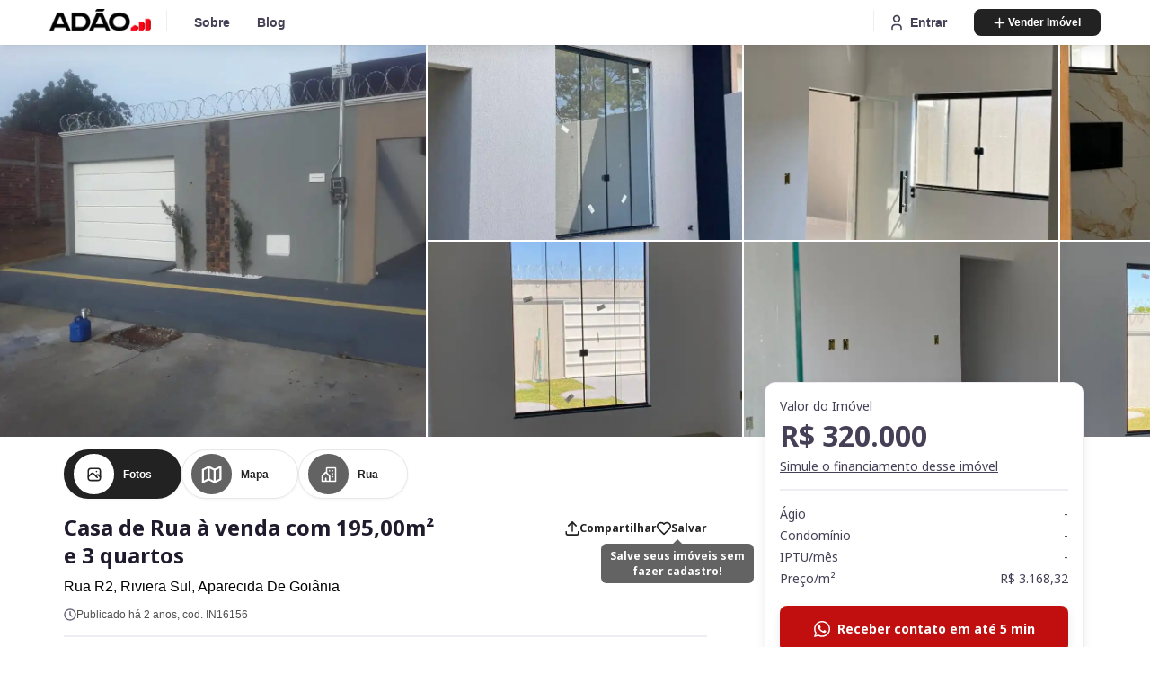

--- FILE ---
content_type: text/html; charset=utf-8
request_url: https://adaoimoveis.com.br/imovel/prontos/16156-casa-de-rua-3-quartos-1-banheiros-riviera-sul
body_size: 22566
content:
<!DOCTYPE html><html lang="pt-br"><head><meta charSet="utf-8"/><meta name="viewport" content="width=device-width, initial-scale=1, shrink-to-fit=no, initial-scale=1, minimum-scale=1"/><link rel="manifest" href="/manifest.json"/><link rel="apple-touch-icon" href="/assets/logos/logo_adao.png"/><meta name="theme-color" content="#000"/><link rel="preload" as="image" imageSrcSet="/_next/image?url=%2Fassets%2Flogos%2Flogo-adao.png&amp;w=128&amp;q=75 1x, /_next/image?url=%2Fassets%2Flogos%2Flogo-adao.png&amp;w=256&amp;q=75 2x" fetchpriority="high"/><title>Adão Imóveis - Casa}</title><meta name="p:domain_verify" content="ec9884e5aafb4a01a2217e85d892f76a"/><meta property="og:type" content="website"/><meta property="og:description" content="Casa. Encontre seu imóvel em Aparecida De Goiânia na Adão imóveis, fale com corretores especialistas que vão te acompanhar em todo o processo de compra."/><meta property="og:image" content="https://adaoimoveis.s3.sa-east-1.amazonaws.com/Imovel/16156/Midias/10.u6f01s9b6g-img-20231013-wa-0052.jpg"/><meta property="og:url" content="https://adaoimoveis.com.br/imovel/16156-casa"/><meta name="twitter:card" content="summary_large_image"/><meta name="next-head-count" content="13"/><link rel="preconnect" href="https://fonts.gstatic.com"/><meta name="google-site-verification" content="G9ntuu-58hHy2x0A19TUYTlS95Bj0u05Kctm8x91_IA"/><link rel="preconnect" type="text/css" href="css/rc-slider.css"/><link rel="icon" href="/assets/logos/logo_adao.png"/><script defer="" type="text/javascript" src="https://maps.googleapis.com/maps/api/js?key=AIzaSyAkHCN9fWb65jo1hLx3G-HDRxh-HSBuwPY&amp;libraries=geometry,places&amp;language=pt&amp;region=BR"></script><link rel="preconnect" href="https://fonts.gstatic.com" crossorigin /><link data-next-font="" rel="preconnect" href="/" crossorigin="anonymous"/><link rel="preload" href="/_next/static/css/2743120e1bac10ee.css" as="style"/><link rel="stylesheet" href="/_next/static/css/2743120e1bac10ee.css" data-n-g=""/><noscript data-n-css=""></noscript><script defer="" nomodule="" src="/_next/static/chunks/polyfills-c67a75d1b6f99dc8.js"></script><script src="/_next/static/chunks/webpack-54dcaea198f53adc.js" defer=""></script><script src="/_next/static/chunks/framework-314c182fa7e2bf37.js" defer=""></script><script src="/_next/static/chunks/main-3aae6f042b8a9ee1.js" defer=""></script><script src="/_next/static/chunks/pages/_app-059213596e7ec6d1.js" defer=""></script><script src="/_next/static/chunks/75fc9c18-4321f959804bd28d.js" defer=""></script><script src="/_next/static/chunks/7074-856fe80bcc128460.js" defer=""></script><script src="/_next/static/chunks/7244-53c6aaa3d0ad6e7b.js" defer=""></script><script src="/_next/static/chunks/7858-cd4ffda3607a21d7.js" defer=""></script><script src="/_next/static/chunks/3401-463d2cf45bb8cfbc.js" defer=""></script><script src="/_next/static/chunks/7941-7f7a50a7dcdb3853.js" defer=""></script><script src="/_next/static/chunks/5545-66b83696db2aab7a.js" defer=""></script><script src="/_next/static/chunks/7258-0a6b40b9ffc18c47.js" defer=""></script><script src="/_next/static/chunks/pages/imovel/%5B...slug%5D-95eea41edc8aa546.js" defer=""></script><script src="/_next/static/-UU2Swo_6w_esb7DI3Z1A/_buildManifest.js" defer=""></script><script src="/_next/static/-UU2Swo_6w_esb7DI3Z1A/_ssgManifest.js" defer=""></script><style data-styled="" data-styled-version="6.1.8">.dEsHMW{cursor:pointer;display:flex;flex-direction:row;justify-content:center;align-items:center;padding:8px 20px;position:static;width:141px;height:30px;right:0px;top:calc(50% - 30px / 2);border:0px;background:#222222;border-radius:8px;color:#fff;font-size:12px;font-weight:600;flex:none;flex-grow:0;transition:filter 0.2s;-webkit-touch-callout:none;-webkit-user-select:none;-khtml-user-select:none;-moz-user-select:none;-ms-user-select:none;user-select:none;}/*!sc*/
.dEsHMW:hover{filter:brightness(0.9);}/*!sc*/
.dEsHMW img{height:13px;padding:2px;padding-right:30px;margin:0px;padding:0px;margin-right:3px;}/*!sc*/
data-styled.g4[id="sc-4aed2dae-3"]{content:"dEsHMW,"}/*!sc*/
.flAjlc{display:flex;cursor:pointer;background-color:#fff;border:none;border-radius:8px;color:#454056;padding:5px 15px;margin-right:15px;font-style:normal;font-weight:bold;font-size:14px;line-height:150%;align-items:center;justify-items:center;}/*!sc*/
.flAjlc img{height:20px;padding-right:5px;}/*!sc*/
.flAjlc img:hover path{fill:#fce57e;}/*!sc*/
.flAjlc:hover{background:#f0f3f4;color:#c10f0f;transition-duration:0.5s;transform:cubic-bezier(0.6,-0.28,0.735,0.045);box-shadow:0px 2px 2px -2px rgba(31,27,45,0.08),0px 4px 12px rgba(31,27,45,0.08);}/*!sc*/
data-styled.g5[id="sc-4aed2dae-4"]{content:"flAjlc,"}/*!sc*/
.kcyKZt{display:flex;cursor:pointer;background-color:#fff;border:none;color:#c10f0f;padding-right:10%;line-height:150%;align-items:center;justify-items:center;height:30px;width:40px;margin-right:5px;}/*!sc*/
data-styled.g6[id="sc-4aed2dae-5"]{content:"kcyKZt,"}/*!sc*/
.kobrWz{cursor:pointer;display:flex;flex-direction:column;align-items:flex-start;position:static;width:132px;height:61px;left:148px;top:0px;background:#fff;box-shadow:0px 2px 2px -2px rgba(31,27,45,0.08),0px 4px 12px rgba(31,27,45,0.08);border-radius:40px;border:0px;}/*!sc*/
.kobrWz .container{display:flex;flex-direction:row;align-items:center;padding:0px;margin-right:20px;flex:none;order:0;flex-grow:0;}/*!sc*/
.kobrWz .bola{position:static;width:45px;height:45px;left:0px;top:calc(50% - 45px / 2);background:#c10f0f;border-radius:40px;display:flex;justify-content:center;align-items:center;flex:none;order:0;flex-grow:0;margin:0px 4px;}/*!sc*/
.kobrWz img{height:18px;left:25%;right:25%;}/*!sc*/
.kobrWz label{-webkit-touch-callout:none;-webkit-user-select:none;-khtml-user-select:none;-moz-user-select:none;-ms-user-select:none;user-select:none;position:static;height:18px;left:51px;cursor:pointer;top:calc(50% - 18px / 2);font-style:normal;font-weight:bold;font-size:12px;line-height:150%;display:flex;align-items:center;color:#c10f0f;flex:none;order:1;flex-grow:0;margin:0px 6px;}/*!sc*/
data-styled.g8[id="sc-4aed2dae-7"]{content:"kobrWz,"}/*!sc*/
.kGpVUi{display:flex;flex-direction:column;justify-content:center;align-items:center;padding:14px 32px;position:absolute;height:52px;width:100%;cursor:pointer;background:rgb(232, 232, 232);border-radius:8px;border:0px;transition:filter 0.2s;}/*!sc*/
.kGpVUi label{cursor:pointer;}/*!sc*/
.kGpVUi:hover{filter:brightness(0.9);}/*!sc*/
.kGpVUi label{font-style:normal;font-weight:bold;font-size:16px;line-height:150%;display:flex;align-items:center;text-align:center;color:rgb(85, 94, 104);}/*!sc*/
data-styled.g9[id="sc-4aed2dae-8"]{content:"kGpVUi,"}/*!sc*/
.kmqmlx{position:fixed;width:100%;left:0px;top:0px;background:#fff;box-shadow:0px 2px 2px -2px rgba(31,27,45,0.08),0px 4px 12px rgba(31,27,45,0.08);display:flex;justify-content:center;align-content:center;align-items:center;z-index:1100;}/*!sc*/
.kmqmlx .links{cursor:pointer;background-color:#000;}/*!sc*/
.kmqmlx a{color:#454056;}/*!sc*/
.kmqmlx .content{height:50px;background:#fff;width:1170px;display:flex;flex-direction:row;justify-content:space-between;align-content:space-around;align-items:center;}/*!sc*/
@media (max-width:1096px){.kmqmlx .content{max-width:95%;}}/*!sc*/
@media (max-width:768px){.kmqmlx .content{max-width:95%;}}/*!sc*/
@media (max-width:468px){.kmqmlx .content{max-width:95%;height:60px;}}/*!sc*/
.kmqmlx .menu-esquerda{display:flex;align-items:center;background:#fff;justify-content:flex-start;}/*!sc*/
@media (max-width:930px){.kmqmlx .menu-esquerda{display:none;}}/*!sc*/
.kmqmlx .menu-esquerda a{padding:3px 15px;border-radius:8px;}/*!sc*/
.kmqmlx .menu-esquerda a:hover{background:#f4f6f7;transition-duration:0.5s;transform:cubic-bezier(0.6,-0.28,0.735,0.045);box-shadow:0px 2px 2px -2px rgba(31,27,45,0.08),0px 4px 12px rgba(31,27,45,0.08);}/*!sc*/
.kmqmlx .menu-direita{display:flex;align-items:center;background:#fff;justify-content:flex-end;}/*!sc*/
@media (max-width:930px){.kmqmlx .menu-direita{display:none;}}/*!sc*/
.kmqmlx .menu-direita .numberFavorites{position:absolute;bottom:8px;font-size:9px;color:#ffffff;}/*!sc*/
.kmqmlx .menu-direita a{display:flex;align-items:center;padding:3px 15px;border-radius:8px;}/*!sc*/
.kmqmlx .menu-direita a:hover{background:#f4f6f7;transition-duration:0.5s;transform:cubic-bezier(0.6,-0.28,0.735,0.045);box-shadow:0px 2px 2px -2px rgba(31,27,45,0.08),0px 4px 12px rgba(31,27,45,0.08);}/*!sc*/
.kmqmlx .menu-mobile{display:none;background:#fff;justify-content:flex-end;align-items:center;}/*!sc*/
@media (max-width:930px){.kmqmlx .menu-mobile{display:flex;}.kmqmlx .menu-mobile .numberFavoritesMobile{position:absolute;bottom:9px;font-size:10px;color:#ffffff;}}/*!sc*/
.kmqmlx a{cursor:pointer;padding-right:12px;font-style:normal;font-weight:bold;font-size:14px;line-height:150%;}/*!sc*/
.kmqmlx a:hover{color:#c10f0f;}/*!sc*/
.kmqmlx .logo{cursor:pointer;height:30px;}/*!sc*/
@media (max-width:468px){.kmqmlx{height:60px;}}/*!sc*/
.kmqmlx .menuLateral{width:100%;max-width:100%;margin:0px;margin-top:60px;padding:100px;display:block;position:fixed;z-index:1;padding-top:0px;left:0;top:0;right:0;width:100%;max-width:100%;height:100vh;overflow:auto;background-color:#fff;}/*!sc*/
.kmqmlx .menuLateral .content{width:100%;max-width:100%;margin-left:0px;margin-right:0px;margin-top:70%;display:flex;flex-direction:column;justify-content:baseline;align-items:flex-end;}/*!sc*/
.kmqmlx .menuLateral label{margin:0px;padding:0px;padding-bottom:10px;font-size:40px;}/*!sc*/
data-styled.g17[id="sc-a2ee73f3-0"]{content:"kmqmlx,"}/*!sc*/
*,*::before,*::after{box-sizing:border-box;}/*!sc*/
::-webkit-scrollbar{width:4px;}/*!sc*/
::-webkit-scrollbar-track{background:#f1f1f1;border-radius:5px;}/*!sc*/
::-webkit-scrollbar-thumb{background:#c2c2c2;border-radius:5px;}/*!sc*/
::-webkit-scrollbar-thumb:hover{background:#7a7a7a;}/*!sc*/
body{-webkit-text-size-adjust:none;font-family:Elza,sans-serif;-webkit-font-smoothing:antialiased;-moz-osx-font-smoothing:grayscale;color:#4f4f4e;margin:unset;}/*!sc*/
a{cursor:pointer;text-decoration:none;}/*!sc*/
button,input,textarea,select{font-family:Elza,Arial,sans-serif;font:inherit;outline:0;}/*!sc*/
img,picture,svg,video,canvas{max-width:100%;height:auto;}/*!sc*/
h1,h2,h3,h4,h5,h6,p{margin:0;}/*!sc*/
@media (prefers-reduced-motion:reduce){html:focus-within{scroll-behavior:auto;}*,*::before,*::after{animation-duration:0.01ms!important;animation-iteration-count:1!important;transition-duration:0.01ms!important;scroll-behavior:auto!important;transition:none;}}/*!sc*/
.p-dialog .p-dialog-header-icons{margin-left:12px!important;}/*!sc*/
.p-checkbox .p-checkbox-box.p-highlight{border-color:#333333!important;background:#333333!important;}/*!sc*/
.p-multiselect:not(.p-disabled):hover{border-color:var(--surface-300)!important;}/*!sc*/
.p-multiselect:not(.p-disabled).p-focus{border-color:var(--surface-300)!important;box-shadow:0 0 0 0.2rem #ccc;}/*!sc*/
.p-checkbox .p-checkbox-box.p-highlight{border-color:#333333!important;background:#333333!important;}/*!sc*/
.p-multiselect.p-multiselect-chip .p-multiselect-token{color:#333333!important;background:#F1F1F1;}/*!sc*/
.p-multiselect-panel .p-multiselect-items .p-multiselect-item.p-highlight{color:#333333!important;}/*!sc*/
.p-checkbox:not(.p-checkbox-disabled) .p-checkbox-box:hover{border-color:#333333!important;}/*!sc*/
.col2{display:grid;grid-template-columns:repeat(2,calc(50% - 8px));column-gap:16px;}/*!sc*/
.col3{display:grid;grid-template-columns:repeat(3,calc(33.333% - 12px));grid-gap:16px;}/*!sc*/
.col4{display:grid;grid-template-columns:repeat(4,calc(25% - 12px));column-gap:16px;}/*!sc*/
.fade-in{-webkit-animation:fade-in 1.2s cubic-bezier(0.390,0.575,0.565,1.000) both;animation:fade-in 1.2s cubic-bezier(0.390,0.575,0.565,1.000) both;}/*!sc*/
.gm-style .gm-style-iw-c{padding:0!important;max-width:100%!important;}/*!sc*/
.gm-ui-hover-effect{display:none!important;}/*!sc*/
.gm-style-iw .gm-style-iw-c{padding:0!important;}/*!sc*/
.gm-style-iw .gm-style-iw-c{width:279px!important;height:350px!important;background:#fff!important;box-shadow:0px 7.44681px 29.7872px rgba(80,85,92,0.1)!important;}/*!sc*/
.mb-0{margin-bottom:0;}/*!sc*/
.mb-1{margin-bottom:.25rem;}/*!sc*/
.mb-2{margin-bottom:.5rem;}/*!sc*/
.mb-3{margin-bottom:1rem;}/*!sc*/
.mb-4{margin-bottom:1.5rem;}/*!sc*/
.mb-5{margin-bottom:3rem;}/*!sc*/
.mt-0{margin-top:0;}/*!sc*/
.mt-1{margin-top:.25rem;}/*!sc*/
.mt-2{margin-top:.5rem;}/*!sc*/
.mt-3{margin-top:1rem;}/*!sc*/
.mt-4{margin-top:1.5rem;}/*!sc*/
.mt-5{margin-top:3rem;}/*!sc*/
.pac-container{margin-top:-10px;border-radius:30px;padding:20px;display:block;z-index:9999;}/*!sc*/
.pac-item{cursor:pointer;padding-top:5px;padding-bottom:5px;}/*!sc*/
.pac-matched{font-size:16px;}/*!sc*/
.pac-item-query{font-size:16px;}/*!sc*/
.pac-item:hover{background-color:rgb(206,206,206);}/*!sc*/
.hdpi .pac-icon{background-repeat:no-repeat;background-size:cover;background-position:center center;}/*!sc*/
.pac-icon{background-image:url(/assets/icones/logo_pin.png)!important;width:5%;background-repeat:no-repeat;background-size:contain;background-position:center center;}/*!sc*/
.p-dialog .p-dialog-header-icons{margin-left:12px!important;}/*!sc*/
.p-checkbox .p-checkbox-box.p-highlight{border-color:#333333!important;background:#333333!important;}/*!sc*/
.p-multiselect:not(.p-disabled):hover{border-color:var(--surface-300)!important;}/*!sc*/
.p-multiselect:not(.p-disabled).p-focus{border-color:var(--surface-300)!important;box-shadow:0 0 0 0.2rem #ccc;}/*!sc*/
.p-checkbox .p-checkbox-box.p-highlight{border-color:#333333!important;background:#333333!important;}/*!sc*/
.p-multiselect.p-multiselect-chip .p-multiselect-token{color:#333333!important;background:#F1F1F1;}/*!sc*/
.p-multiselect-panel .p-multiselect-items .p-multiselect-item.p-highlight{color:#333333!important;}/*!sc*/
.p-checkbox:not(.p-checkbox-disabled) .p-checkbox-box:hover{border-color:#333333!important;}/*!sc*/
.scrollable::-webkit-scrollbar{width:6px;height:6px;}/*!sc*/
.scrollable::-webkit-scrollbar-track{background:#f1f1f1;box-shadow:inset 0 0 6px rgba(0,0,0,0.3);border-radius:4px;-webkit-box-shadow:inset 0 0 6px rgba(0,0,0,0.3);-webkit-border-radius:4px;}/*!sc*/
.scrollable::-webkit-scrollbar-thumb{background:#ccc -webkit-gradient(linear,0% 0%,0% 100%,from(rgb(240,240,240)),to(rgb(210,210,210)));border-radius:4px;box-shadow:inset 0 0 6px rgba(0,0,0,0.5);-webkit-border-radius:4px;-webkit-box-shadow:inset 0 0 6px rgba(0,0,0,0.5);}/*!sc*/
.scrollable::-webkit-scrollbar-thumb:hover{background:#c2c2c2;}/*!sc*/
.scrollable::-webkit-scrollbar-thumb:window-inactive{background:#7a7a7a;}/*!sc*/
.scrollable.scrl-x{overflow-x:auto;}/*!sc*/
.scrollable.scrl-y{overflow-y:auto;}/*!sc*/
.Toastify__toast-container{margin-top:70px;}/*!sc*/
.Toastify__toast{color:#4f4f4e;}/*!sc*/
.Toastify__toast-body{white-space:pre-line;}/*!sc*/
.Toastify__progress-bar--default{background:linear-gradient(to right,#4f4f4e,#454056 );}/*!sc*/
.tox .tox-dialog--width-lg{max-height:550px!important;}/*!sc*/
.tox .tox-dialog__body{max-height:500px!important;}/*!sc*/
.tox .tox-dialog__body-content{max-height:460px!important;}/*!sc*/
.tox .tox-image-tools__image{max-height:280px!important;}/*!sc*/
.tox .tox-editor-header{z-index:0!important;}/*!sc*/
@-webkit-keyframes fade-in{0%{opacity:0;}100%{opacity:1;}}/*!sc*/
@keyframes fade-in{0%{opacity:0;}100%{opacity:1;}}/*!sc*/
data-styled.g19[id="sc-global-cTrMBc1"]{content:"sc-global-cTrMBc1,"}/*!sc*/
.gnpHwT{display:flex;flex-direction:column;justify-self:center;}/*!sc*/
.gnpHwT .slide__header{display:flex;flex-direction:row;-webkit-box-pack:justify;justify-content:space-between;align-items:flex-end;margin:60px auto 20px;width:85vw;max-width:1200px;padding:0px 16px;}/*!sc*/
@media (max-width:1024px){.gnpHwT .slide__header{width:calc(100vw - 20px);}}/*!sc*/
.gnpHwT .slide_title{color:#1f1b2d;font-style:normal;font-weight:bold;font-size:24px;line-height:130%;margin:0;text-align:left;}/*!sc*/
.gnpHwT .slide_link a{color:#4f4f4e;font-size:16px;}/*!sc*/
@media (min-width:1200px){.gnpHwT .slide--width-0{width:1200px;}}/*!sc*/
data-styled.g20[id="sc-b5cbac21-0"]{content:"gnpHwT,"}/*!sc*/
.jtendz{position:relative;display:flex;gap:20px;margin-bottom:10px;justify-content:center;align-items:center;}/*!sc*/
.jtendz .slide--gap-0{gap:12px;}/*!sc*/
.jtendz .slide--gap-1{gap:22px;}/*!sc*/
.jtendz .slide--gap-2{gap:21px;}/*!sc*/
.jtendz .slide--gap-3{gap:30px;}/*!sc*/
.jtendz .slide--gap-4{gap:45px;}/*!sc*/
.jtendz .slide--mt-0{margin-top:40px;}/*!sc*/
@media (max-width:468px){.jtendz{width:100vw;display:flex;flex-wrap:nowrap;overflow-x:scroll;overflow-y:hidden;padding:10px 0;padding-left:5%;}}/*!sc*/
@media (max-width:768px){.jtendz{padding-left:0;padding-right:0;display:block;}}/*!sc*/
.jtendz .slide__list{display:flex;overflow:hidden;padding:0px 10px;padding-bottom:10px;border:1px black;scroll-behavior:smooth;max-width:1200px;width:85vw;justify-content:space-between;overflow-x:scroll;}/*!sc*/
.jtendz .slide__list::-webkit-scrollbar{display:none;}/*!sc*/
@media (max-width:1024px){.jtendz .slide__list{scroll-snap-type:x mandatory;width:100vw;}}/*!sc*/
@media (min-width:1200px){.jtendz .slide--width-0{width:1200px;}}/*!sc*/
.jtendz .slide__button{display:flex;align-items:center;justify-content:center;width:36px;height:36px;background:#fff;border:none;border-radius:30px;box-shadow:0px 2px 2px -2px rgba(31,27,45,0.08),0px 4px 12px rgba(31,27,45,0.08);box-shadow:inset 0px 2px 2px -2px rgba(31,27,45,0.08),inset 0px 2px 4px rgba(31,27,45,0.08);}/*!sc*/
@media (max-width:1024px){.jtendz .slide__button{padding-left:0;padding-right:0;display:none;}}/*!sc*/
.jtendz .slide__button:disabled img{filter:invert(95%) sepia(13%) saturate(0%) hue-rotate(237deg) brightness(95%) contrast(87%);}/*!sc*/
.jtendz .slide__button:disabled:hover{background-color:#f8f9fa4c;}/*!sc*/
.jtendz .slide__button:disabled:hover img{filter:invert(79%) sepia(60%) saturate(0%) hue-rotate(226deg) brightness(90%) contrast(98%);filter:invert(99%) sepia(1%) saturate(4%) hue-rotate(248deg) brightness(114%) contrast(87%);}/*!sc*/
.jtendz .slide__button:hover img{filter:invert(21%) sepia(72%) saturate(4471%) hue-rotate(342deg) brightness(76%) contrast(120%);}/*!sc*/
data-styled.g21[id="sc-b5cbac21-1"]{content:"jtendz,"}/*!sc*/
.dxLxaY{background:#fff;box-shadow:0px 2px 2px -2px rgba(31,27,45,0.08),0px 4px 12px rgba(31,27,45,0.08);border-radius:12px;cursor:pointer;flex:none;width:270px;scroll-snap-align:center;}/*!sc*/
.dxLxaY:hover{box-shadow:0px 2px 8px -4px rgba(31,27,45,0.12),0px 4px 16px rgba(31,27,45,0.12);}/*!sc*/
.dxLxaY .image{position:relative;display:flex;height:210px;width:100%;border-radius:12px 12px 0 0;}/*!sc*/
.dxLxaY .Image{border-radius:12px 12px 0 0;}/*!sc*/
.dxLxaY .info{display:flex;flex-direction:column;padding:20px;}/*!sc*/
.dxLxaY .bairro{font-style:normal;font-weight:normal;font-size:12px;line-height:150%;margin-bottom:5px;text-transform:uppercase;white-space:nowrap;overflow:hidden;text-overflow:ellipsis;color:#c10f0f;}/*!sc*/
.dxLxaY .titulo{color:#4f4f4e;font-style:normal;font-weight:bold;font-size:16px;line-height:150%;margin-bottom:5px;}/*!sc*/
.dxLxaY .valor{color:#666276;font-style:normal;font-weight:bold;font-size:16px;line-height:150%;}/*!sc*/
.dxLxaY .valorMonetario{color:#c10f0f;}/*!sc*/
.dxLxaY hr{border:1px solid #efecf3;margin:14px 0px;}/*!sc*/
.dxLxaY .icones{display:flex;justify-content:center;flex-direction:row!important;align-items:center;padding:0px;width:100%;height:21px;left:380px;}/*!sc*/
.dxLxaY .icones .disabled label{color:#bbb;text-decoration:line-through;}/*!sc*/
.dxLxaY .icones .disabled img{filter:brightness(0) saturate(100%) invert(82%) sepia(1%) saturate(2%) hue-rotate(133deg) brightness(93%) contrast(89%);}/*!sc*/
.dxLxaY .icones label{color:#666276;font-style:normal;font-weight:normal;font-size:14px;line-height:150%;flex:none;order:0;flex-grow:0;margin:0px 4px;}/*!sc*/
.dxLxaY .icones div{display:flex;flex-direction:row;align-items:center;padding:0px;height:21px;flex:none;order:0;flex-grow:0;margin:auto;}/*!sc*/
.dxLxaY .endereco{font-style:normal;font-weight:normal;font-size:14px;line-height:150%;color:#9691a4;margin-bottom:5px;}/*!sc*/
@keyframes placeHolderShimmer{0%{background-position:-468px 0;}100%{background-position:468px 0;}}/*!sc*/
.dxLxaY .animated-background{animation-duration:4s;animation-fill-mode:forwards;animation-iteration-count:infinite;animation-name:placeHolderShimmer;animation-timing-function:linear;background:#f6f7f8;background:linear-gradient(to right,#eeeeee 8%,#dddddd 18%,#eeeeee 33%);background-size:240px 66px;height:70px;position:relative;}/*!sc*/
.dxLxaY .background-masker{background:#fff;position:absolute;width:auto;}/*!sc*/
.dxLxaY .background-masker.header-top,.dxLxaY .background-masker.header-bottom,.dxLxaY .background-masker.subheader-bottom{width:auto;}/*!sc*/
.dxLxaY .background-masker.header-top{top:0px;left:0px;height:4px;width:100%;}/*!sc*/
.dxLxaY .background-masker.header-left,.dxLxaY .background-masker.subheader-left,.dxLxaY .background-masker.header-right,.dxLxaY .background-masker.subheader-right{top:0px;left:100px;height:20px;width:10px;}/*!sc*/
.dxLxaY .background-masker.header-bottom{top:16px;left:0px;height:4px;}/*!sc*/
.dxLxaY .background-masker.subheader-left,.dxLxaY .background-masker.subheader-right{top:24px;height:6px;}/*!sc*/
.dxLxaY .background-masker.header-right,.dxLxaY .background-masker.subheader-right{width:auto;left:100px;right:0;}/*!sc*/
.dxLxaY .background-masker.subheader-right{left:230px;}/*!sc*/
.dxLxaY .background-masker.subheader-bottom{top:0px;height:10px;}/*!sc*/
.dxLxaY .background-masker.content-top,.dxLxaY .background-masker.content-first-line,.dxLxaY .background-masker.content-second-line,.dxLxaY .background-masker.content-third-line,.dxLxaY .background-masker.content-first-end,.dxLxaY .background-masker.content-second-end,.dxLxaY .background-masker.content-third-end{top:14px;left:0;right:0;height:10px;width:auto;}/*!sc*/
.dxLxaY .background-masker.content-top{height:12px;}/*!sc*/
.dxLxaY .background-masker.content-first-end,.dxLxaY .background-masker.content-second-end,.dxLxaY .background-masker.content-third-end{width:auto;left:180px;right:0;top:30px;height:16px;}/*!sc*/
.dxLxaY .background-masker.content-first-line{width:auto;top:20px;height:10px;}/*!sc*/
.dxLxaY .background-masker.content-second-line{top:42px;}/*!sc*/
.dxLxaY .background-masker.content-second-end{left:120px;top:52px;}/*!sc*/
.dxLxaY .background-masker.content-third-line{top:64px;}/*!sc*/
.dxLxaY .background-masker.content-third-end{left:300px;top:88px;}/*!sc*/
data-styled.g23[id="sc-2021848a-0"]{content:"dxLxaY,"}/*!sc*/
.kVbPcO{display:grid;place-items:center;position:absolute;width:100%;height:100%;}/*!sc*/
data-styled.g24[id="sc-bfa3b43f-0"]{content:"kVbPcO,"}/*!sc*/
.gpxdcU{height:0%;background:#fff;border:1px solid #efecf3;box-sizing:border-box;box-shadow:0px 2px 2px -2px rgba(31,27,45,0.08),0px 4px 12px rgba(31,27,45,0.08);border-radius:12px;padding:16px;margin-bottom:16px;}/*!sc*/
@media (min-width:768px){.gpxdcU{width:355px;}}/*!sc*/
.gpxdcU .botao-entrar-contato{background-color:#c10f0f!important;font-family:'Noto Sans';display:none;margin-top:16px;}/*!sc*/
.gpxdcU .botao-entrar-contato img{height:18px;margin-right:8px;}/*!sc*/
@media (min-width:768px){.gpxdcU .botao-entrar-contato{margin-bottom:16px;width:100%;border-radius:8px;box-shadow:0px 2px 2px -2px rgb(31 27 45 / 8%),0px 4px 12px rgb(31 27 45 / 8%);box-sizing:border-box;padding:16px;color:white;border:0px;font-weight:600;font-size:14px;display:flex;justify-content:center;user-select:none;cursor:pointer;}.gpxdcU .botao-entrar-contato :hover{filter:brightness(0.9);}}/*!sc*/
.gpxdcU .botao-entrar-contato label{line-height:1.5rem;color:white;font-size:14px;}/*!sc*/
.gpxdcU .botao-agendar{display:none;}/*!sc*/
@media (min-width:768px){.gpxdcU .botao-agendar{width:100%;border-radius:8px;box-sizing:border-box;padding:16px;background-color:white;border:1px solid #000000;color:black;font-weight:600;font-size:14px;font-family:'Noto Sans';display:flex;align-items:center;justify-content:center;user-select:none;cursor:pointer;}.gpxdcU .botao-agendar :hover{filter:brightness(0.9);}.gpxdcU .botao-agendar img{height:18px;margin-right:8px;filter:brightness(0%);}}/*!sc*/
.gpxdcU button{margin-right:80px;position:relative;}/*!sc*/
.gpxdcU .perfil{display:flex;flex-direction:column;align-items:flex-start;padding:0px;left:20px;}/*!sc*/
.gpxdcU .perfil .foto{width:60px;height:60px;left:0px;top:0px;flex:none;order:0;flex-grow:0;margin-bottom:8px;border-radius:30px;}/*!sc*/
.gpxdcU .perfil .nome{font-family:'Noto Sans';font-style:normal;font-weight:bold;font-size:20px;line-height:150%;color:#454056;margin:4px 0px;}/*!sc*/
.gpxdcU .perfil .rating{display:flex;flex-direction:row;align-items:center;padding:0px;position:static;width:88px;height:16px;right:74px;bottom:2.5px;margin:4px 0px;}/*!sc*/
.gpxdcU .info{display:flex;justify-content:space-between;}/*!sc*/
.gpxdcU .empresa{font-family:'Noto Sans';font-style:normal;font-weight:normal;font-size:16px;line-height:150%;color:#666276;}/*!sc*/
.gpxdcU .rsocial{display:flex;width:162px;justify-content:flex-end;}/*!sc*/
.gpxdcU .rsocial div{width:32px;height:32px;background:#fff;border-radius:30px;margin:0px 8px;box-shadow:0px 2px 2px -2px rgba(31,27,45,0.08),0px 4px 12px rgba(31,27,45,0.08);}/*!sc*/
.gpxdcU .rsocial div img{margin:8px;}/*!sc*/
.gpxdcU .contact{display:flex;flex-direction:column;align-items:flex-start;padding:0px;margin-top:10px;width:251px;left:20px;}/*!sc*/
.gpxdcU .form{left:20px;right:20px;top:253px;}/*!sc*/
.gpxdcU .form input{width:100%;height:44px;background:#fff;border:1px solid #d5d2dc;box-sizing:border-box;border-radius:8px;margin:6px 0px;padding-left:18px;font-family:'Noto Sans';font-style:normal;font-weight:normal;font-size:16px;line-height:150%;color:#9691a4;}/*!sc*/
.gpxdcU .form .cursor-pointer{cursor:pointer;}/*!sc*/
.gpxdcU hr{margin:10px auto;border:1px solid #efecf3;}/*!sc*/
.gpxdcU .divider-wrapper{display:none;}/*!sc*/
@media (min-width:768px){.gpxdcU .divider-wrapper{display:flex;align-items:center;justify-content:center;margin:10px auto;}.gpxdcU .divider-wrapper span{font-size:16px;margin:0px 10px;}}/*!sc*/
.gpxdcU .divided{margin:0px;width:100%;}/*!sc*/
@media (max-width:768px){.gpxdcU{order:0;max-width:100%;margin:0 auto 36px;position:relative;}}/*!sc*/
@media (max-width:468px){.gpxdcU{order:1;max-width:100%;margin:20px 0% 15px;}}/*!sc*/
.gpxdcU .titulo{font-weight:bold;font-size:20px;margin-bottom:8px;}/*!sc*/
data-styled.g26[id="sc-46f2bc11-0"]{content:"gpxdcU,"}/*!sc*/
.hxbts .tag{margin:0;}/*!sc*/
.hxbts .tag span{border-radius:20px;background-color:rgba(34,34,34,0.1);color:#222222;font-weight:300;}/*!sc*/
data-styled.g27[id="sc-46f2bc11-1"]{content:"hxbts,"}/*!sc*/
.kcXlMD{font-family:'Noto Sans';width:100%;display:flex;flex-direction:column;justify-content:space-between;margin-top:12px;}/*!sc*/
.kcXlMD .line{display:flex;height:1.5rem;width:100%;justify-content:space-between;}/*!sc*/
.kcXlMD .line span{font-size:14px;color:#454056;}/*!sc*/
data-styled.g28[id="sc-46f2bc11-2"]{content:"kcXlMD,"}/*!sc*/
.fkryUO{block-size:fit-content;margin-right:12px;}/*!sc*/
.fkryUO span{justify-content:center;align-items:center;padding:4px 8px;font-size:12px;color:#222222;background:#2222221a;border-radius:6px;}/*!sc*/
data-styled.g32[id="sc-b1d4db3d-0"]{content:"fkryUO,"}/*!sc*/
.eihqsk{padding:16px 10px;margin-top:30px;width:100%;}/*!sc*/
@media (min-width:768px){.eihqsk{box-shadow:0 -1px 3px rgba(0,0,0,0.16);}}/*!sc*/
data-styled.g33[id="sc-451f838a-0"]{content:"eihqsk,"}/*!sc*/
.jMtgSi{font-size:10px;color:#4f4f4e;white-space:nowrap;}/*!sc*/
data-styled.g34[id="sc-451f838a-1"]{content:"jMtgSi,"}/*!sc*/
.kLxdAJ{display:flex;margin:0 auto;max-width:1108px;justify-content:space-between;}/*!sc*/
@media (max-width:1024px){.kLxdAJ{flex-direction:column;align-items:center!important;text-align:center;}}/*!sc*/
data-styled.g35[id="sc-451f838a-2"]{content:"kLxdAJ,"}/*!sc*/
.kqTsJH{display:flex;flex-direction:column;flex:1 0 25%;justify-content:space-between;padding:10px 16px;}/*!sc*/
.kqTsJH a{color:#4f4f4e;font-weight:400;font-size:0.85em;padding:8px 0;display:block;}/*!sc*/
.kqTsJH p{color:#4f4f4e;font-size:0.85em;max-width:260px;}/*!sc*/
.kqTsJH nav{display:flex;flex-direction:column;}/*!sc*/
.kqTsJH nav a{font-weight:700;font-size:0.85em;}/*!sc*/
.kqTsJH nav a:hover{color:#c10f0f;}/*!sc*/
.kqTsJH nav button{color:#138a08!important;background:none;padding:50px 0;}/*!sc*/
@media (max-width:1080px){.kqTsJH{align-content:center;justify-items:center;justify-content:center;align-items:center;max-width:100%;padding:5px 16px;border-bottom:1px solid rgba(181,181,181,0.5);}.kqTsJH p{max-width:100%;}}/*!sc*/
data-styled.g36[id="sc-451f838a-3"]{content:"kqTsJH,"}/*!sc*/
.cBzHyQ{display:flex;margin:16px 0;}/*!sc*/
.cBzHyQ a{width:31.5px;height:31.5px;border-radius:50%;margin:0px 5px 0px 0px;background-color:#c10f0f;text-align:center;}/*!sc*/
.cBzHyQ a:hover{opacity:0.7;}/*!sc*/
.cBzHyQ img{filter:sepia(100%) saturate(100%) brightness(200%) contrast(200%);}/*!sc*/
@media (max-width:468px){.cBzHyQ{padding:0 27%;}.cBzHyQ img{margin-left:0px;}}/*!sc*/
data-styled.g37[id="sc-451f838a-4"]{content:"cBzHyQ,"}/*!sc*/
.gOyqdE .gallery .pics{transition:all 350ms ease;cursor:pointer;width:100vw;height:62vh;}/*!sc*/
.gOyqdE .gallery .pics img{height:100%;width:100%;}/*!sc*/
.gOyqdE .gallery .pics:hover{filter:opacity(0.8);}/*!sc*/
.gOyqdE .modal{width:100%;height:100vh;position:fixed;top:0px;left:0;display:flex;justify-content:center;align-items:center;visibility:hidden;opacity:0;z-index:999;transform:scale(0);overflow:hidden;transition:opacity 0.4s ease,visibility 0.4s ease,transform 0.5s ease-in-out;}/*!sc*/
.gOyqdE .modal.open{visibility:visible;opacity:1;transform:scale(1);background-color:#1f1b2d;margin-top:0;box-sizing:border-box;touch-action:manipulation;}/*!sc*/
.gOyqdE .modal img{width:100%;height:110vh;margin:0 auto;object-fit:contain;}/*!sc*/
.gOyqdE .close{cursor:pointer;display:flex;justify-content:center;align-items:center;position:relative;bottom:240px;left:128px;z-index:99999;background-color:#c10f0f;border-radius:8px;color:#fff;padding:8px 20px;width:141px;height:30px;font-weight:600;border-radius:8px;transition:filter 0.2s;}/*!sc*/
.gOyqdE .close:hover{filter:brightness(0.9);}/*!sc*/
@media (min-width:700px){.gOyqdE .close{position:fixed;bottom:290px;left:50px;}}/*!sc*/
.gOyqdE .bgWrap{max-height:438px;max-width:350px;}/*!sc*/
.gOyqdE .galeria{display:flex;max-height:438px;font-size:0;overflow-y:hidden;overflow-x:scroll;width:100%;background:#fff;}/*!sc*/
.gOyqdE .thumbsGallery{display:flex;flex:3;flex-direction:column;flex-wrap:wrap;height:100vw;max-height:438px;font-size:0;}/*!sc*/
.gOyqdE .thumbsGallery .thumb{position:relative;margin-bottom:2px;margin-left:2px;height:217px;width:350px;}/*!sc*/
.gOyqdE .featureThumb{position:relative;margin-bottom:2px;width:37%;min-width:200px;}/*!sc*/
.gOyqdE .thumbsGallery .thumb,.gOyqdE .featureThumb{background:#fff;}/*!sc*/
.gOyqdE .thumbsGallery .thumb:hover,.gOyqdE .featureThumb:hover{opacity:0.5;cursor:pointer;}/*!sc*/
.gOyqdE .backImage{width:100%;height:285px;}/*!sc*/
.gOyqdE .cardSlide{width:100%;max-width:35%;min-width:350px;position:relative;}/*!sc*/
.gOyqdE .cardSlide .mobileSlider{position:absolute;bottom:0;width:100%;background:none;}/*!sc*/
.gOyqdE .cardSlide button.btnSlideNext,.gOyqdE .cardSlide button.btnSlidePrev{background:rgba(255,255,255,0);border:0;width:35px;height:35px;border-radius:50%;cursor:pointer;}/*!sc*/
.gOyqdE .cardSlide button.btnSlideNext img,.gOyqdE .cardSlide button.btnSlidePrev img{width:25px;opacity:0;margin:5px;}/*!sc*/
@media (max-width:1200px){.gOyqdE .cardSlide{min-width:100%;}.gOyqdE .mobile{display:block;}}/*!sc*/
@media (max-width:468px){.gOyqdE .cardSlide{min-width:100%;}.gOyqdE .galeria{display:none;}.gOyqdE .mobile{display:block;}}/*!sc*/
data-styled.g38[id="sc-dca17ae0-0"]{content:"gOyqdE,"}/*!sc*/
.dmXpHs{height:150px;display:flex;background-image:url(/assets/images/placeholder_map.png);justify-content:center;align-items:center;}/*!sc*/
@media (min-width:1231px){.dmXpHs{position:-webkit-sticky;position:sticky;top:64px;width:355px;flex-direction:column;border:1px solid #efecf3;box-sizing:border-box;box-shadow:0px 2px 2px -2px rgba(31,27,45,0.08),0px 4px 12px rgba(31,27,45,0.08);border-radius:12px;}}/*!sc*/
@media (max-width:1230px){.dmXpHs{width:100%;margin:0 auto 36px;border:1px solid #efecf3;box-sizing:border-box;box-shadow:0px 2px 2px -2px rgb(31 27 45 / 8%),0px 4px 12px rgb(31 27 45 / 8%);border-radius:12px;}}/*!sc*/
.dmXpHs .button{width:160px;height:36px;font-family:'Noto sans';font-size:14px;background-color:#222222;}/*!sc*/
.dmXpHs .button img{width:15px!important;height:15px!important;}/*!sc*/
data-styled.g40[id="sc-6938f606-0"]{content:"dmXpHs,"}/*!sc*/
.bsZyWL{position:relative;display:flex;flex-wrap:wrap;row-gap:12px;column-gap:12px;overflow:hidden;padding-bottom:30px;max-height:80px;transition:max-height 1s;}/*!sc*/
.bsZyWL.active{max-height:450px;}/*!sc*/
.bsZyWL.active img{transform:rotateX(180deg);}/*!sc*/
data-styled.g41[id="sc-48dfd67e-0"]{content:"bsZyWL,"}/*!sc*/
.hfSsdH{overflow:hidden;padding-right:10px;max-height:400px;}/*!sc*/
.hfSsdH.active{overflow:auto;}/*!sc*/
data-styled.g42[id="sc-48dfd67e-1"]{content:"hfSsdH,"}/*!sc*/
.hCesuG{position:absolute;display:flex;align-items:end;justify-content:center;bottom:0;width:100%;height:40px;background-image:linear-gradient(180deg, rgba(255, 255, 255, 0) 0, rgba(255, 255, 255, 1) 100%);background-repeat:no-repeat;background-position:center bottom;z-index:10;}/*!sc*/
data-styled.g43[id="sc-48dfd67e-2"]{content:"hCesuG,"}/*!sc*/
.cyymlO{cursor:pointer;height:15px;transition:0.5s ease-out;user-select:none;-webkit-tap-highlight-color:transparent;}/*!sc*/
data-styled.g44[id="sc-48dfd67e-3"]{content:"cyymlO,"}/*!sc*/
.gBxPoc .lgpd{display:flex;justify-content:center;align-items:center;font-family:'Noto Sans';font-style:normal;font-weight:normal;font-size:12px;line-height:150%;margin-bottom:16px;color:#666276;}/*!sc*/
.gBxPoc .lgpd label{font-family:'Noto Sans';font-style:normal;font-weight:normal;font-size:12px;line-height:150%;color:#666276;}/*!sc*/
.gBxPoc .lgpd input{width:14.55px;height:18px;left:0px;margin-right:4px;}/*!sc*/
.gBxPoc .espaco_footer{height:80px;}/*!sc*/
.gBxPoc .divider{width:100%;height:0px;margin:16px 0px 16px 0;border:1px solid #efecf3;}/*!sc*/
.gBxPoc .icones{display:flex;flex-direction:column;row-gap:8px;margin:0 48px 0 12px;}/*!sc*/
.gBxPoc .icones img{margin-right:unset!important;}/*!sc*/
@media (min-width:768px){.gBxPoc .icones{margin:0 24px 0 8px;}}/*!sc*/
@media (max-width:767px){.gBxPoc .icones{margin:0 24px 0 8px;}}/*!sc*/
.gBxPoc .disabled label{color:#bbb;text-decoration:line-through;}/*!sc*/
.gBxPoc .disabled img{filter:brightness(0) saturate(100%) invert(82%) sepia(1%) saturate(2%) hue-rotate(133deg) brightness(93%) contrast(89%);}/*!sc*/
.gBxPoc .topoImovel{position:relative;margin-top:50px;}/*!sc*/
@media (max-width:468px){.gBxPoc .topoImovel{margin-top:60px;}}/*!sc*/
.gBxPoc .content{padding:0 48px 0 0;display:flex;width:1170px;margin:12px auto;}/*!sc*/
.gBxPoc .about{flex-basis:66.66666667%;max-width:66.66666667%;padding:0 16px 16px 16px;}/*!sc*/
.gBxPoc .content2{width:1060px;margin:0 auto;}/*!sc*/
.gBxPoc .cardSlide{display:none!important;}/*!sc*/
.gBxPoc .breadcrumb{display:flex;align-items:center;font-size:12px;color:#4f4f4e;margin:0 0 10px;}/*!sc*/
.gBxPoc .breadcrumb a{color:#4f4f4e;font-weight:700;font-size:13px;margin:0 3px;}/*!sc*/
.gBxPoc .breadcrumb a:hover{color:#b3b3b3;}/*!sc*/
.gBxPoc .breadcrumb a:first-child{margin:0 3px 0 0;}/*!sc*/
.gBxPoc .breadcrumb span{color:#4f4f4e;font-size:13px;margin:0 3px;}/*!sc*/
.gBxPoc .btnTab{display:flex;flex-direction:row;justify-content:center;border:none;display:flex;align-items:center;letter-spacing:1.11px;border-radius:30px;background:#efefef;padding:9px 12px;min-width:100px;font-weight:600;text-transform:uppercase;letter-spacing:1.11px;margin:5px 5px;font-size:14px;cursor:pointer;}/*!sc*/
.gBxPoc .btnTab label{cursor:pointer;margin:0 10px;}/*!sc*/
.gBxPoc .btnTab span{margin:0 10px;}/*!sc*/
.gBxPoc .btnTab button:hover{background:#dddddd;box-shadow:0 -1px 3px rgba(0,0,0,0.16);}/*!sc*/
.gBxPoc .btnTab button:first-child{margin:5px 5px 5px 0;}/*!sc*/
.gBxPoc .title{display:flex;flex-direction:row;margin-top:16px;justify-content:space-between;align-items:flex-start;}/*!sc*/
.gBxPoc .subtitle h3{margin-top:8px;font-size:16px;font-weight:400;line-height:24px;color:#000000;}/*!sc*/
.gBxPoc .logo_incorporador{height:44px;}/*!sc*/
.gBxPoc .title h1{font-size:26px;font-family:'Noto Sans';font-style:normal;font-weight:bold;font-size:24px;line-height:130%;color:#1f1b2d;}/*!sc*/
.gBxPoc .titleMobile h1{font-size:26px;font-family:'Noto Sans';font-style:normal;font-weight:bold;font-size:25px;line-height:130%;color:#1f1b2d;margin-top:5px;}/*!sc*/
.gBxPoc .title h3{font-size:16px;font-weight:300;color:#4f4f4e;}/*!sc*/
.gBxPoc .differential{max-width:100%;display:flex;align-items:center;flex-wrap:wrap;color:#4f4f4e;font-size:12px;justify-content:flex-start;margin:0 11px;}/*!sc*/
.gBxPoc .differential span{display:flex;align-items:center;text-align:center;}/*!sc*/
.gBxPoc .differential span img{margin-right:5px;}/*!sc*/
.gBxPoc .int{display:flex;justify-content:space-between;align-items:center;margin:20px 0;font-size:16px;color:#4f4f4e;}/*!sc*/
@media (max-width:768px){.gBxPoc .int{margin:0;}}/*!sc*/
.gBxPoc .descriptions .int{align-items:flex-start;}/*!sc*/
.gBxPoc .descriptions .int svg{margin-top:10px;}/*!sc*/
.gBxPoc .int h4{margin-top:16px;margin-bottom:16px;height:30px;font-family:'Noto Sans';font-style:normal;font-weight:bold;font-size:20px;line-height:150%;display:flex;align-items:center;color:#1f1b2d;}/*!sc*/
.gBxPoc .int span{font-family:'Noto Sans';font-style:normal;font-weight:normal;font-size:14px;line-height:150%;color:#666276;}/*!sc*/
.gBxPoc .int svg{fill:#555;width:35px;height:35px;}/*!sc*/
.gBxPoc .divIcon{width:45px;height:45px;background-color:#377bba;padding:8px;border-radius:50%;}/*!sc*/
.gBxPoc .divIcon svg{fill:#fff;width:29px;height:29px;margin-top:0px!important;}/*!sc*/
.gBxPoc .whatIneed .divIcon{background-color:rgb(219,151,54);}/*!sc*/
.gBxPoc .infos{position:-webkit-sticky;position:sticky;top:56px;width:344px;height:582px;background:#fff;border:1px solid #efecf3;margin:-100px -48px 0 48px;box-shadow:0px 2px 2px -2px rgba(31,27,45,0.08),0px 4px 12px rgba(31,27,45,0.08);border-radius:12px;}/*!sc*/
.gBxPoc .infos p{font-size:14px;display:flex;justify-content:space-between;padding:8px 0;}/*!sc*/
.gBxPoc .infos p:first-child{font-weight:700;}/*!sc*/
.gBxPoc .infos p:last-child{font-weight:700!important;text-transform:uppercase;}/*!sc*/
.gBxPoc .infos hr{opacity:0.1;}/*!sc*/
.gBxPoc .infos a{display:block;width:100%;margin:4px 0;font-size:18px;padding:7px 0;color:#fff;font-weight:700;border:none;border-radius:30px;cursor:pointer;text-align:center;}/*!sc*/
.gBxPoc .infos a.btnFav{background-color:#377bba;}/*!sc*/
.gBxPoc .infos a:hover{opacity:0.9;}/*!sc*/
.gBxPoc .cardSlide{display:none;}/*!sc*/
.gBxPoc .backImage{width:100%;height:62vh;}/*!sc*/
.gBxPoc .cardSlide div[class*='MuiMobileStepper-root-']{position:absolute;bottom:0;width:100%;background:none;}/*!sc*/
.gBxPoc .cardSlide [class*='MuiMobileStepper-root-'] button.btnSlideNext,.gBxPoc .cardSlide [class*='MuiMobileStepper-root-'] button.btnSlidePrev{background:rgba(255,255,255,0.56);border:0;width:35px;height:35px;border-radius:50%;cursor:pointer;}/*!sc*/
.gBxPoc .cardSlide [class*='MuiMobileStepper-root-'] button.btnSlideNext img,.gBxPoc .cardSlide [class*='MuiMobileStepper-root-'] button.btnSlidePrev img{width:25px;opacity:0.7;margin:5px;}/*!sc*/
.gBxPoc .p-button.p-button-danger{background:#c10f0f;border:1px solid #c10f0f;}/*!sc*/
@media (max-width:768px){.gBxPoc .section{padding:0 0 0 0;}.gBxPoc .content{flex-direction:column;width:100%;margin:25px auto;}.gBxPoc .about{max-width:100%;padding:16px;order:1;}.gBxPoc .infos{order:0;max-width:100%;margin:-40px 5% 60px;position:relative;}.gBxPoc .breadcrumb{display:none;}.gBxPoc .houses{flex-direction:column;}.gBxPoc .houses .house{margin:5px 1%;}}/*!sc*/
@media (max-width:768px){.gBxPoc .title{flex-direction:column;align-items:flex-start;justify-items:flex-start;justify-content:flex-start;align-content:flex-start;}.gBxPoc .titleMobile{flex-direction:column;align-items:flex-start;justify-items:flex-start;justify-content:flex-start;align-content:flex-start;}.gBxPoc .section{padding:0 0 0 0;}.gBxPoc .content{flex-direction:column;width:100%;margin:0px auto;}.gBxPoc .content2{flex-direction:column;width:100%;margin:0px 0px;margin-top:10px;overflow:scroll;}.gBxPoc .about{max-width:100%;padding:16px;order:0;}.gBxPoc .cardSlide{display:block!important;}.gBxPoc .infos{order:1;max-width:100%;margin:-90px 5% 70px;}.gBxPoc .breadcrumb{display:none;}.gBxPoc .houses{flex-direction:column;}.gBxPoc .houses .house{margin:5px 1%;}.gBxPoc .btnTab{border:none;display:flex;align-items:center;letter-spacing:1.11px;border-radius:30px;background:#efefef;padding:5px 5px;min-width:40px!important;margin:5px 5px;font-size:12px;}.gBxPoc .btnTab label{display:none;}.gBxPoc .differential span{flex-grow:3;text-align:center;margin:16px 0;}.gBxPoc .differential span div{width:100%;text-align:center;}}/*!sc*/
.gBxPoc .btnDireita{text-align:center!important;}/*!sc*/
.gBxPoc .links a{display:inline!important;}/*!sc*/
.gBxPoc .links{display:flex;justify-content:space-around;text-align:center!important;}/*!sc*/
.gBxPoc .pinterest a{top:50px!important;}/*!sc*/
.gBxPoc .labelCompartilhe{text-align:center!important;}/*!sc*/
.gBxPoc .ga_acessos_flex{display:flex!important;gap:5px;margin-top:12px;align-items:center;font-size:12px;}/*!sc*/
.gBxPoc .ga_acessos_flex .logo{max-width:14px;}/*!sc*/
@media (max-width:768px){.gBxPoc .ga_acessos_flex{flex-direction:column;align-items:initial;margin-top:12px;gap:10px;}}/*!sc*/
.gBxPoc .ga_visualizacoes{display:flex!important;gap:5px;align-items:center;height:5px;font-size:8px;}/*!sc*/
.gBxPoc .cards_container{position:-webkit-sticky;position:sticky;top:64px;height:0%;margin:-75px -48px 0 48px;}/*!sc*/
@media (max-width:1024px){.gBxPoc .cards_container{width:26%;margin-right:10px;}}/*!sc*/
@media (max-width:768px){.gBxPoc .cards_container{top:0px;position:relative;margin:24px 0px 0px 0px;align-items:center;width:100%;}}/*!sc*/
.gBxPoc .container-imovel{overflow-x:hidden;overflow-y:scroll;position:relative;flex-wrap:nowrap;top:328px;background-color:white;border-top-left-radius:8px;border-top-right-radius:8px;}/*!sc*/
data-styled.g45[id="sc-be4835ce-0"]{content:"gBxPoc,"}/*!sc*/
.ldmWCe{display:flex;column-gap:24px;font-weight:700;font-family:'Noto Sans';}/*!sc*/
@media (max-width:768px){.ldmWCe{justify-content:flex-end;column-gap:12px;}}/*!sc*/
.ldmWCe .button{display:flex;align-items:center;column-gap:6px;color:#222222;position:relative;cursor:pointer;}/*!sc*/
.ldmWCe .button img{filter:invert(10%) sepia(0%) saturate(0%) hue-rotate(206deg) brightness(93%) contrast(91%);}/*!sc*/
.ldmWCe .button .Tooltip{visibility:hidden;opacity:0;width:120px;background-color:rgba(34,34,34,70%);color:#fff;text-align:center;border-radius:6px;padding:5px;position:absolute;z-index:1;top:150%;left:50%;margin-left:-60px;transition:opacity 0.3s;}/*!sc*/
.ldmWCe .button .Tooltip::after{content:'';position:absolute;bottom:100%;left:50%;margin-left:-5px;border-width:5px;border-style:solid;border-color:transparent transparent rgba(34,34,34,70%) transparent;}/*!sc*/
.ldmWCe .button:hover .Tooltip{visibility:visible;opacity:1;}/*!sc*/
data-styled.g49[id="sc-be4835ce-4"]{content:"ldmWCe,"}/*!sc*/
.kvacFb{display:flex;width:100%;height:160px;background:#fff;box-shadow:0px 2px 2px -2px rgba(31,27,45,0.08),0px 4px 12px rgba(31,27,45,0.08);border-radius:12px;}/*!sc*/
.kvacFb hr{margin:10px 0;border:1px solid #efecf3;}/*!sc*/
.kvacFb .anexo{font-weight:bold;color:#454056;background-color:#d0021b;border-radius:5px;color:#fff;cursor:pointer;padding:6px 20px;}/*!sc*/
.kvacFb .UnidadeMenu{position:absolute;width:32px;height:32px;right:10px;top:12px;box-shadow:0px 2px 2px -2px rgba(31,27,45,0.08),0px 4px 12px rgba(31,27,45,0.08);border-radius:32px;cursor:pointer;}/*!sc*/
.kvacFb .UnidadeMenu img{position:absolute;left:25%;right:25%;top:25%;bottom:25%;}/*!sc*/
.kvacFb .MenuItens{display:flex;flex-direction:column;align-items:flex-start;padding:12px 16px;box-shadow:0px 2px 2px -2px rgba(31,27,45,0.08),0px 4px 12px rgba(31,27,45,0.08);position:absolute;right:10px;top:50px;background:#fff;border:1px solid #efecf3;box-sizing:border-box;border-radius:12px;}/*!sc*/
.kvacFb .MenuItens label{cursor:pointer;margin-bottom:6px;font-family:'Noto Sans';font-style:normal;font-weight:normal;font-size:14px;line-height:150%;display:flex;align-items:center;text-align:center;color:#454056;}/*!sc*/
.kvacFb .MenuItens label:last-child{margin-bottom:0px;}/*!sc*/
.kvacFb .planta{display:grid;place-items:center;height:100%;width:50%;background-image:url('/assets/image.png');background-repeat:no-repeat;background-size:cover;background-position:center center;border:1px solid #efecf3;border-radius:12px 0px 0px 12px;}/*!sc*/
.kvacFb .info{position:relative;display:flex;flex-direction:column;width:60%;padding:20px;min-width:215px;}/*!sc*/
.kvacFb .sol{font-family:'Noto Sans';font-style:normal;font-weight:normal;font-size:12px;line-height:150%;text-transform:uppercase;color:#c10f0f;}/*!sc*/
.kvacFb .unidade{font-family:'Noto Sans';font-style:normal;font-weight:bold;font-size:16px;line-height:150%;color:#454056;}/*!sc*/
.kvacFb .torre{font-family:'Noto Sans';font-style:normal;font-weight:normal;font-size:14px;line-height:150%;color:#9691a4;}/*!sc*/
.kvacFb .valor{font-family:'Noto Sans';font-style:normal;font-weight:bold;font-size:16px;line-height:150%;color:#666276;}/*!sc*/
.kvacFb .icones{display:flex;flex-direction:row!important;align-items:center;padding:0px;width:141px;height:21px;left:380px;bottom:20px;}/*!sc*/
.kvacFb .icones img{width:20px;height:20px;}/*!sc*/
.kvacFb .icones label{font-family:'Noto Sans';font-style:normal;font-weight:normal;font-size:14px;line-height:150%;color:#666276;flex:none;order:0;flex-grow:0;margin:0px 4px;}/*!sc*/
.kvacFb .icones div{display:flex;align-items:center;padding:0px;height:21px;order:0;margin-right:20px;}/*!sc*/
.kvacFb .disabled label{color:#bbb;text-decoration:line-through;}/*!sc*/
.kvacFb .disabled img{filter:brightness(0) saturate(100%) invert(82%) sepia(1%) saturate(2%) hue-rotate(133deg) brightness(93%) contrast(89%);}/*!sc*/
data-styled.g52[id="sc-5acd4169-0"]{content:"kvacFb,"}/*!sc*/
.kHlRMN{align-items:center;margin:20px 0;font-size:16px;color:#4f4f4e;}/*!sc*/
@media (max-width:768px){.kHlRMN{margin:0;}}/*!sc*/
data-styled.g55[id="sc-c8c6f896-0"]{content:"kHlRMN,"}/*!sc*/
.izTBSW{margin-top:16px;margin-bottom:16px;height:30px;font-family:'Noto Sans';font-style:normal;font-weight:bold;font-size:20px;line-height:150%;display:flex;align-items:center;color:#454056;}/*!sc*/
data-styled.g56[id="sc-c8c6f896-1"]{content:"izTBSW,"}/*!sc*/
.ZJcfM{display:flex;flex-wrap:wrap;align-items:center;width:720px;column-gap:12px;}/*!sc*/
@media (max-width:768px){.ZJcfM{padding:5px;display:flex;flex-wrap:nowrap;overflow-x:scroll;width:100%;}}/*!sc*/
.ZJcfM .button_control{width:auto;height:55px;-webkit-tap-highlight-color:transparent;display:grid;align-items:center;background-color:white;box-shadow:0px 1px 1px 1px rgb(31 27 45 / 2%),0px 2px 5px rgb(31 27 45 / 1%);border:1px solid rgb(31 27 45 / 10%);}/*!sc*/
.ZJcfM .button_control label{width:max-content;color:#222222;}/*!sc*/
.ZJcfM .button_control img{height:18.6px;}/*!sc*/
@media (max-width:768px){.ZJcfM .button_control{height:44px;}}/*!sc*/
.ZJcfM .active_{background-color:#222222;}/*!sc*/
.ZJcfM .active_ label{color:white;}/*!sc*/
.ZJcfM .active_ .bola{background-color:white;}/*!sc*/
.ZJcfM .active_ img{filter:brightness(0) invert(11%) sepia(0%) saturate(286%) hue-rotate(144deg) brightness(92%) contrast(92%);}/*!sc*/
.ZJcfM .bigger_icon img{height:20px;}/*!sc*/
.ZJcfM .bola{background-color:rgba(34,34,34,70%);}/*!sc*/
@media (max-width:768px){.ZJcfM .bola{height:32px;width:32px;}}/*!sc*/
data-styled.g57[id="sc-71463844-0"]{content:"ZJcfM,"}/*!sc*/
</style><style data-href="https://fonts.googleapis.com/css2?family=Noto+Sans:ital,wght@0,400;0,700;1,400;1,700&display=swap">@font-face{font-family:'Noto Sans';font-style:italic;font-weight:400;font-stretch:normal;font-display:swap;src:url(https://fonts.gstatic.com/l/font?kit=o-0kIpQlx3QUlC5A4PNr4C5OaxRsfNNlKbCePevHtVtX57DGjDU1QDce6VQ&skey=10db4434b0359efc&v=v42) format('woff')}@font-face{font-family:'Noto Sans';font-style:italic;font-weight:700;font-stretch:normal;font-display:swap;src:url(https://fonts.gstatic.com/l/font?kit=o-0kIpQlx3QUlC5A4PNr4C5OaxRsfNNlKbCePevHtVtX57DGjDU1QNAZ6VQ&skey=10db4434b0359efc&v=v42) format('woff')}@font-face{font-family:'Noto Sans';font-style:normal;font-weight:400;font-stretch:normal;font-display:swap;src:url(https://fonts.gstatic.com/l/font?kit=o-0mIpQlx3QUlC5A4PNB6Ryti20_6n1iPHjcz6L1SoM-jCpoiyD9A99e&skey=2b960fe17823056f&v=v42) format('woff')}@font-face{font-family:'Noto Sans';font-style:normal;font-weight:700;font-stretch:normal;font-display:swap;src:url(https://fonts.gstatic.com/l/font?kit=o-0mIpQlx3QUlC5A4PNB6Ryti20_6n1iPHjcz6L1SoM-jCpoiyAaBN9e&skey=2b960fe17823056f&v=v42) format('woff')}@font-face{font-family:'Noto Sans';font-style:italic;font-weight:400;font-stretch:100%;font-display:swap;src:url(https://fonts.gstatic.com/s/notosans/v42/o-0ZIpQlx3QUlC5A4PNr4C5OaxRsfNNlKbCePevttHOmHS91ixg0.woff2) format('woff2');unicode-range:U+0460-052F,U+1C80-1C8A,U+20B4,U+2DE0-2DFF,U+A640-A69F,U+FE2E-FE2F}@font-face{font-family:'Noto Sans';font-style:italic;font-weight:400;font-stretch:100%;font-display:swap;src:url(https://fonts.gstatic.com/s/notosans/v42/o-0ZIpQlx3QUlC5A4PNr4C5OaxRsfNNlKbCePevtvXOmHS91ixg0.woff2) format('woff2');unicode-range:U+0301,U+0400-045F,U+0490-0491,U+04B0-04B1,U+2116}@font-face{font-family:'Noto Sans';font-style:italic;font-weight:400;font-stretch:100%;font-display:swap;src:url(https://fonts.gstatic.com/s/notosans/v42/o-0ZIpQlx3QUlC5A4PNr4C5OaxRsfNNlKbCePevtuHOmHS91ixg0.woff2) format('woff2');unicode-range:U+0900-097F,U+1CD0-1CF9,U+200C-200D,U+20A8,U+20B9,U+20F0,U+25CC,U+A830-A839,U+A8E0-A8FF,U+11B00-11B09}@font-face{font-family:'Noto Sans';font-style:italic;font-weight:400;font-stretch:100%;font-display:swap;src:url(https://fonts.gstatic.com/s/notosans/v42/o-0ZIpQlx3QUlC5A4PNr4C5OaxRsfNNlKbCePevttXOmHS91ixg0.woff2) format('woff2');unicode-range:U+1F00-1FFF}@font-face{font-family:'Noto Sans';font-style:italic;font-weight:400;font-stretch:100%;font-display:swap;src:url(https://fonts.gstatic.com/s/notosans/v42/o-0ZIpQlx3QUlC5A4PNr4C5OaxRsfNNlKbCePevtunOmHS91ixg0.woff2) format('woff2');unicode-range:U+0370-0377,U+037A-037F,U+0384-038A,U+038C,U+038E-03A1,U+03A3-03FF}@font-face{font-family:'Noto Sans';font-style:italic;font-weight:400;font-stretch:100%;font-display:swap;src:url(https://fonts.gstatic.com/s/notosans/v42/o-0ZIpQlx3QUlC5A4PNr4C5OaxRsfNNlKbCePevttnOmHS91ixg0.woff2) format('woff2');unicode-range:U+0102-0103,U+0110-0111,U+0128-0129,U+0168-0169,U+01A0-01A1,U+01AF-01B0,U+0300-0301,U+0303-0304,U+0308-0309,U+0323,U+0329,U+1EA0-1EF9,U+20AB}@font-face{font-family:'Noto Sans';font-style:italic;font-weight:400;font-stretch:100%;font-display:swap;src:url(https://fonts.gstatic.com/s/notosans/v42/o-0ZIpQlx3QUlC5A4PNr4C5OaxRsfNNlKbCePevtt3OmHS91ixg0.woff2) format('woff2');unicode-range:U+0100-02BA,U+02BD-02C5,U+02C7-02CC,U+02CE-02D7,U+02DD-02FF,U+0304,U+0308,U+0329,U+1D00-1DBF,U+1E00-1E9F,U+1EF2-1EFF,U+2020,U+20A0-20AB,U+20AD-20C0,U+2113,U+2C60-2C7F,U+A720-A7FF}@font-face{font-family:'Noto Sans';font-style:italic;font-weight:400;font-stretch:100%;font-display:swap;src:url(https://fonts.gstatic.com/s/notosans/v42/o-0ZIpQlx3QUlC5A4PNr4C5OaxRsfNNlKbCePevtuXOmHS91iw.woff2) format('woff2');unicode-range:U+0000-00FF,U+0131,U+0152-0153,U+02BB-02BC,U+02C6,U+02DA,U+02DC,U+0304,U+0308,U+0329,U+2000-206F,U+20AC,U+2122,U+2191,U+2193,U+2212,U+2215,U+FEFF,U+FFFD}@font-face{font-family:'Noto Sans';font-style:italic;font-weight:700;font-stretch:100%;font-display:swap;src:url(https://fonts.gstatic.com/s/notosans/v42/o-0ZIpQlx3QUlC5A4PNr4C5OaxRsfNNlKbCePevttHOmHS91ixg0.woff2) format('woff2');unicode-range:U+0460-052F,U+1C80-1C8A,U+20B4,U+2DE0-2DFF,U+A640-A69F,U+FE2E-FE2F}@font-face{font-family:'Noto Sans';font-style:italic;font-weight:700;font-stretch:100%;font-display:swap;src:url(https://fonts.gstatic.com/s/notosans/v42/o-0ZIpQlx3QUlC5A4PNr4C5OaxRsfNNlKbCePevtvXOmHS91ixg0.woff2) format('woff2');unicode-range:U+0301,U+0400-045F,U+0490-0491,U+04B0-04B1,U+2116}@font-face{font-family:'Noto Sans';font-style:italic;font-weight:700;font-stretch:100%;font-display:swap;src:url(https://fonts.gstatic.com/s/notosans/v42/o-0ZIpQlx3QUlC5A4PNr4C5OaxRsfNNlKbCePevtuHOmHS91ixg0.woff2) format('woff2');unicode-range:U+0900-097F,U+1CD0-1CF9,U+200C-200D,U+20A8,U+20B9,U+20F0,U+25CC,U+A830-A839,U+A8E0-A8FF,U+11B00-11B09}@font-face{font-family:'Noto Sans';font-style:italic;font-weight:700;font-stretch:100%;font-display:swap;src:url(https://fonts.gstatic.com/s/notosans/v42/o-0ZIpQlx3QUlC5A4PNr4C5OaxRsfNNlKbCePevttXOmHS91ixg0.woff2) format('woff2');unicode-range:U+1F00-1FFF}@font-face{font-family:'Noto Sans';font-style:italic;font-weight:700;font-stretch:100%;font-display:swap;src:url(https://fonts.gstatic.com/s/notosans/v42/o-0ZIpQlx3QUlC5A4PNr4C5OaxRsfNNlKbCePevtunOmHS91ixg0.woff2) format('woff2');unicode-range:U+0370-0377,U+037A-037F,U+0384-038A,U+038C,U+038E-03A1,U+03A3-03FF}@font-face{font-family:'Noto Sans';font-style:italic;font-weight:700;font-stretch:100%;font-display:swap;src:url(https://fonts.gstatic.com/s/notosans/v42/o-0ZIpQlx3QUlC5A4PNr4C5OaxRsfNNlKbCePevttnOmHS91ixg0.woff2) format('woff2');unicode-range:U+0102-0103,U+0110-0111,U+0128-0129,U+0168-0169,U+01A0-01A1,U+01AF-01B0,U+0300-0301,U+0303-0304,U+0308-0309,U+0323,U+0329,U+1EA0-1EF9,U+20AB}@font-face{font-family:'Noto Sans';font-style:italic;font-weight:700;font-stretch:100%;font-display:swap;src:url(https://fonts.gstatic.com/s/notosans/v42/o-0ZIpQlx3QUlC5A4PNr4C5OaxRsfNNlKbCePevtt3OmHS91ixg0.woff2) format('woff2');unicode-range:U+0100-02BA,U+02BD-02C5,U+02C7-02CC,U+02CE-02D7,U+02DD-02FF,U+0304,U+0308,U+0329,U+1D00-1DBF,U+1E00-1E9F,U+1EF2-1EFF,U+2020,U+20A0-20AB,U+20AD-20C0,U+2113,U+2C60-2C7F,U+A720-A7FF}@font-face{font-family:'Noto Sans';font-style:italic;font-weight:700;font-stretch:100%;font-display:swap;src:url(https://fonts.gstatic.com/s/notosans/v42/o-0ZIpQlx3QUlC5A4PNr4C5OaxRsfNNlKbCePevtuXOmHS91iw.woff2) format('woff2');unicode-range:U+0000-00FF,U+0131,U+0152-0153,U+02BB-02BC,U+02C6,U+02DA,U+02DC,U+0304,U+0308,U+0329,U+2000-206F,U+20AC,U+2122,U+2191,U+2193,U+2212,U+2215,U+FEFF,U+FFFD}@font-face{font-family:'Noto Sans';font-style:normal;font-weight:400;font-stretch:100%;font-display:swap;src:url(https://fonts.gstatic.com/s/notosans/v42/o-0bIpQlx3QUlC5A4PNB6Ryti20_6n1iPHjc5aPdu3mhPy1Fig.woff2) format('woff2');unicode-range:U+0460-052F,U+1C80-1C8A,U+20B4,U+2DE0-2DFF,U+A640-A69F,U+FE2E-FE2F}@font-face{font-family:'Noto Sans';font-style:normal;font-weight:400;font-stretch:100%;font-display:swap;src:url(https://fonts.gstatic.com/s/notosans/v42/o-0bIpQlx3QUlC5A4PNB6Ryti20_6n1iPHjc5ardu3mhPy1Fig.woff2) format('woff2');unicode-range:U+0301,U+0400-045F,U+0490-0491,U+04B0-04B1,U+2116}@font-face{font-family:'Noto Sans';font-style:normal;font-weight:400;font-stretch:100%;font-display:swap;src:url(https://fonts.gstatic.com/s/notosans/v42/o-0bIpQlx3QUlC5A4PNB6Ryti20_6n1iPHjc5a_du3mhPy1Fig.woff2) format('woff2');unicode-range:U+0900-097F,U+1CD0-1CF9,U+200C-200D,U+20A8,U+20B9,U+20F0,U+25CC,U+A830-A839,U+A8E0-A8FF,U+11B00-11B09}@font-face{font-family:'Noto Sans';font-style:normal;font-weight:400;font-stretch:100%;font-display:swap;src:url(https://fonts.gstatic.com/s/notosans/v42/o-0bIpQlx3QUlC5A4PNB6Ryti20_6n1iPHjc5aLdu3mhPy1Fig.woff2) format('woff2');unicode-range:U+1F00-1FFF}@font-face{font-family:'Noto Sans';font-style:normal;font-weight:400;font-stretch:100%;font-display:swap;src:url(https://fonts.gstatic.com/s/notosans/v42/o-0bIpQlx3QUlC5A4PNB6Ryti20_6n1iPHjc5a3du3mhPy1Fig.woff2) format('woff2');unicode-range:U+0370-0377,U+037A-037F,U+0384-038A,U+038C,U+038E-03A1,U+03A3-03FF}@font-face{font-family:'Noto Sans';font-style:normal;font-weight:400;font-stretch:100%;font-display:swap;src:url(https://fonts.gstatic.com/s/notosans/v42/o-0bIpQlx3QUlC5A4PNB6Ryti20_6n1iPHjc5aHdu3mhPy1Fig.woff2) format('woff2');unicode-range:U+0102-0103,U+0110-0111,U+0128-0129,U+0168-0169,U+01A0-01A1,U+01AF-01B0,U+0300-0301,U+0303-0304,U+0308-0309,U+0323,U+0329,U+1EA0-1EF9,U+20AB}@font-face{font-family:'Noto Sans';font-style:normal;font-weight:400;font-stretch:100%;font-display:swap;src:url(https://fonts.gstatic.com/s/notosans/v42/o-0bIpQlx3QUlC5A4PNB6Ryti20_6n1iPHjc5aDdu3mhPy1Fig.woff2) format('woff2');unicode-range:U+0100-02BA,U+02BD-02C5,U+02C7-02CC,U+02CE-02D7,U+02DD-02FF,U+0304,U+0308,U+0329,U+1D00-1DBF,U+1E00-1E9F,U+1EF2-1EFF,U+2020,U+20A0-20AB,U+20AD-20C0,U+2113,U+2C60-2C7F,U+A720-A7FF}@font-face{font-family:'Noto Sans';font-style:normal;font-weight:400;font-stretch:100%;font-display:swap;src:url(https://fonts.gstatic.com/s/notosans/v42/o-0bIpQlx3QUlC5A4PNB6Ryti20_6n1iPHjc5a7du3mhPy0.woff2) format('woff2');unicode-range:U+0000-00FF,U+0131,U+0152-0153,U+02BB-02BC,U+02C6,U+02DA,U+02DC,U+0304,U+0308,U+0329,U+2000-206F,U+20AC,U+2122,U+2191,U+2193,U+2212,U+2215,U+FEFF,U+FFFD}@font-face{font-family:'Noto Sans';font-style:normal;font-weight:700;font-stretch:100%;font-display:swap;src:url(https://fonts.gstatic.com/s/notosans/v42/o-0bIpQlx3QUlC5A4PNB6Ryti20_6n1iPHjc5aPdu3mhPy1Fig.woff2) format('woff2');unicode-range:U+0460-052F,U+1C80-1C8A,U+20B4,U+2DE0-2DFF,U+A640-A69F,U+FE2E-FE2F}@font-face{font-family:'Noto Sans';font-style:normal;font-weight:700;font-stretch:100%;font-display:swap;src:url(https://fonts.gstatic.com/s/notosans/v42/o-0bIpQlx3QUlC5A4PNB6Ryti20_6n1iPHjc5ardu3mhPy1Fig.woff2) format('woff2');unicode-range:U+0301,U+0400-045F,U+0490-0491,U+04B0-04B1,U+2116}@font-face{font-family:'Noto Sans';font-style:normal;font-weight:700;font-stretch:100%;font-display:swap;src:url(https://fonts.gstatic.com/s/notosans/v42/o-0bIpQlx3QUlC5A4PNB6Ryti20_6n1iPHjc5a_du3mhPy1Fig.woff2) format('woff2');unicode-range:U+0900-097F,U+1CD0-1CF9,U+200C-200D,U+20A8,U+20B9,U+20F0,U+25CC,U+A830-A839,U+A8E0-A8FF,U+11B00-11B09}@font-face{font-family:'Noto Sans';font-style:normal;font-weight:700;font-stretch:100%;font-display:swap;src:url(https://fonts.gstatic.com/s/notosans/v42/o-0bIpQlx3QUlC5A4PNB6Ryti20_6n1iPHjc5aLdu3mhPy1Fig.woff2) format('woff2');unicode-range:U+1F00-1FFF}@font-face{font-family:'Noto Sans';font-style:normal;font-weight:700;font-stretch:100%;font-display:swap;src:url(https://fonts.gstatic.com/s/notosans/v42/o-0bIpQlx3QUlC5A4PNB6Ryti20_6n1iPHjc5a3du3mhPy1Fig.woff2) format('woff2');unicode-range:U+0370-0377,U+037A-037F,U+0384-038A,U+038C,U+038E-03A1,U+03A3-03FF}@font-face{font-family:'Noto Sans';font-style:normal;font-weight:700;font-stretch:100%;font-display:swap;src:url(https://fonts.gstatic.com/s/notosans/v42/o-0bIpQlx3QUlC5A4PNB6Ryti20_6n1iPHjc5aHdu3mhPy1Fig.woff2) format('woff2');unicode-range:U+0102-0103,U+0110-0111,U+0128-0129,U+0168-0169,U+01A0-01A1,U+01AF-01B0,U+0300-0301,U+0303-0304,U+0308-0309,U+0323,U+0329,U+1EA0-1EF9,U+20AB}@font-face{font-family:'Noto Sans';font-style:normal;font-weight:700;font-stretch:100%;font-display:swap;src:url(https://fonts.gstatic.com/s/notosans/v42/o-0bIpQlx3QUlC5A4PNB6Ryti20_6n1iPHjc5aDdu3mhPy1Fig.woff2) format('woff2');unicode-range:U+0100-02BA,U+02BD-02C5,U+02C7-02CC,U+02CE-02D7,U+02DD-02FF,U+0304,U+0308,U+0329,U+1D00-1DBF,U+1E00-1E9F,U+1EF2-1EFF,U+2020,U+20A0-20AB,U+20AD-20C0,U+2113,U+2C60-2C7F,U+A720-A7FF}@font-face{font-family:'Noto Sans';font-style:normal;font-weight:700;font-stretch:100%;font-display:swap;src:url(https://fonts.gstatic.com/s/notosans/v42/o-0bIpQlx3QUlC5A4PNB6Ryti20_6n1iPHjc5a7du3mhPy0.woff2) format('woff2');unicode-range:U+0000-00FF,U+0131,U+0152-0153,U+02BB-02BC,U+02C6,U+02DA,U+02DC,U+0304,U+0308,U+0329,U+2000-206F,U+20AC,U+2122,U+2191,U+2193,U+2212,U+2215,U+FEFF,U+FFFD}</style><style data-href="https://fonts.googleapis.com/css2?family=Inter:wght@700&display=swap">@font-face{font-family:'Inter';font-style:normal;font-weight:700;font-display:swap;src:url(https://fonts.gstatic.com/l/font?kit=UcCO3FwrK3iLTeHuS_nVMrMxCp50SjIw2boKoduKmMEVuFuYMZs&skey=c491285d6722e4fa&v=v20) format('woff')}@font-face{font-family:'Inter';font-style:normal;font-weight:700;font-display:swap;src:url(https://fonts.gstatic.com/l/font?kit=UcCO3FwrK3iLTeHuS_nVMrMxCp50SjIw2boKoduKmMEVuFuYAZJhjp-Ek-_EeAmM&skey=c491285d6722e4fa&v=v20) format('woff');unicode-range:U+0460-052F,U+1C80-1C8A,U+20B4,U+2DE0-2DFF,U+A640-A69F,U+FE2E-FE2F}@font-face{font-family:'Inter';font-style:normal;font-weight:700;font-display:swap;src:url(https://fonts.gstatic.com/l/font?kit=UcCO3FwrK3iLTeHuS_nVMrMxCp50SjIw2boKoduKmMEVuFuYAZthjp-Ek-_EeAmM&skey=c491285d6722e4fa&v=v20) format('woff');unicode-range:U+0301,U+0400-045F,U+0490-0491,U+04B0-04B1,U+2116}@font-face{font-family:'Inter';font-style:normal;font-weight:700;font-display:swap;src:url(https://fonts.gstatic.com/l/font?kit=UcCO3FwrK3iLTeHuS_nVMrMxCp50SjIw2boKoduKmMEVuFuYAZNhjp-Ek-_EeAmM&skey=c491285d6722e4fa&v=v20) format('woff');unicode-range:U+1F00-1FFF}@font-face{font-family:'Inter';font-style:normal;font-weight:700;font-display:swap;src:url(https://fonts.gstatic.com/l/font?kit=UcCO3FwrK3iLTeHuS_nVMrMxCp50SjIw2boKoduKmMEVuFuYAZxhjp-Ek-_EeAmM&skey=c491285d6722e4fa&v=v20) format('woff');unicode-range:U+0370-0377,U+037A-037F,U+0384-038A,U+038C,U+038E-03A1,U+03A3-03FF}@font-face{font-family:'Inter';font-style:normal;font-weight:700;font-display:swap;src:url(https://fonts.gstatic.com/l/font?kit=UcCO3FwrK3iLTeHuS_nVMrMxCp50SjIw2boKoduKmMEVuFuYAZBhjp-Ek-_EeAmM&skey=c491285d6722e4fa&v=v20) format('woff');unicode-range:U+0102-0103,U+0110-0111,U+0128-0129,U+0168-0169,U+01A0-01A1,U+01AF-01B0,U+0300-0301,U+0303-0304,U+0308-0309,U+0323,U+0329,U+1EA0-1EF9,U+20AB}@font-face{font-family:'Inter';font-style:normal;font-weight:700;font-display:swap;src:url(https://fonts.gstatic.com/l/font?kit=UcCO3FwrK3iLTeHuS_nVMrMxCp50SjIw2boKoduKmMEVuFuYAZFhjp-Ek-_EeAmM&skey=c491285d6722e4fa&v=v20) format('woff');unicode-range:U+0100-02BA,U+02BD-02C5,U+02C7-02CC,U+02CE-02D7,U+02DD-02FF,U+0304,U+0308,U+0329,U+1D00-1DBF,U+1E00-1E9F,U+1EF2-1EFF,U+2020,U+20A0-20AB,U+20AD-20C0,U+2113,U+2C60-2C7F,U+A720-A7FF}@font-face{font-family:'Inter';font-style:normal;font-weight:700;font-display:swap;src:url(https://fonts.gstatic.com/l/font?kit=UcCO3FwrK3iLTeHuS_nVMrMxCp50SjIw2boKoduKmMEVuFuYAZ9hjp-Ek-_EeA&skey=c491285d6722e4fa&v=v20) format('woff');unicode-range:U+0000-00FF,U+0131,U+0152-0153,U+02BB-02BC,U+02C6,U+02DA,U+02DC,U+0304,U+0308,U+0329,U+2000-206F,U+20AC,U+2122,U+2191,U+2193,U+2212,U+2215,U+FEFF,U+FFFD}</style></head><body><noscript id="iframeTagManager"><iframe src="https://www.googletagmanager.com/ns.html?id=GTM-MZ5JML7" height="0" width="0" style="display:none;visibility:hidden"></iframe></noscript><div id="__next"><div style="display:flex" class="sc-a2ee73f3-0 kmqmlx"><div class="content"><div style="display:flex;align-items:center"><a href="/"><div style="margin-right:5px"><img eager="true" alt="home" fetchpriority="high" width="113" height="24" decoding="async" data-nimg="1" class="imgLogo" style="color:transparent" srcSet="/_next/image?url=%2Fassets%2Flogos%2Flogo-adao.png&amp;w=128&amp;q=75 1x, /_next/image?url=%2Fassets%2Flogos%2Flogo-adao.png&amp;w=256&amp;q=75 2x" src="/_next/image?url=%2Fassets%2Flogos%2Flogo-adao.png&amp;w=256&amp;q=75"/></div></a><div class="menu-esquerda"><div style="margin-right:15px"><img alt="icon" loading="eager" width="1" height="30" decoding="async" data-nimg="1" class="logo" style="color:transparent" src="/assets/icones/divider.svg"/></div><a href="/sobre">Sobre</a><a rel="noreferrer" alt="blog" href="https://adaoimoveis.com.br/blog" target="_blank"><label>Blog</label></a></div></div><div class="menu-direita"><a alt="favoritos" style="position:relative;display:none"><img style="width:25px;height:20px;margin-right:4px" alt="icon" src="/assets/icones/salvos-adao.svg"/><span class="numberFavorites" style="left:30.5px">0</span><label>Salvos</label></a><div><img alt="icon" loading="eager" width="1" height="30" decoding="async" data-nimg="1" class="logo" style="color:transparent" src="/assets/icones/divider.svg"/></div><button class="sc-4aed2dae-4 flAjlc"><img alt="icon" loading="eager" class="iconMeuEspaco" style="width:25px;height:20px" src="/assets/icones/user_entrar.svg"/>Entrar</button><button class="sc-4aed2dae-3 dEsHMW button_verder_mais"><img alt="icon" style="width:13px;height:13px" src="/assets/icones/plus.svg"/>Vender Imóvel</button></div><div class="menu-mobile"><a alt="favoritos" style="position:relative;display:none"><img style="width:32px;height:28px" alt="icon" src="/assets/icones/salvos-adao.svg"/><span class="numberFavoritesMobile" style="left:21px">0</span></a><div style="margin-right:16px"><img alt="icon" loading="eager" width="1" height="30" decoding="async" data-nimg="1" class="logo" style="color:transparent" src="/assets/icones/divider.svg"/></div><button class="sc-4aed2dae-5 kcyKZt"><img alt="icon" style="width:35.5px;height:30px" src="/assets/icones/menu.svg"/></button></div></div></div><div class="sc-be4835ce-0 gBxPoc"><section class="topoImovel"><div class="sc-dca17ae0-0 gOyqdE"><div class="galeria"><div class="featureThumb"><div style="position:relative" class="sc-bfa3b43f-0 kVbPcO"><img src="/assets/images/tail-spin.svg" alt="Loading"/></div><img alt="photo" loading="eager" decoding="async" data-nimg="fill" style="position:absolute;height:100%;width:100%;left:0;top:0;right:0;bottom:0;object-fit:cover;color:transparent" sizes="100vw" srcSet="/_next/image?url=https%3A%2F%2Fadaoimoveis.s3.sa-east-1.amazonaws.com%2FImovel%2F16156%2FMidias%2F10.u6f01s9b6g-img-20231013-wa-0052.jpg&amp;w=640&amp;q=50 640w, /_next/image?url=https%3A%2F%2Fadaoimoveis.s3.sa-east-1.amazonaws.com%2FImovel%2F16156%2FMidias%2F10.u6f01s9b6g-img-20231013-wa-0052.jpg&amp;w=750&amp;q=50 750w, /_next/image?url=https%3A%2F%2Fadaoimoveis.s3.sa-east-1.amazonaws.com%2FImovel%2F16156%2FMidias%2F10.u6f01s9b6g-img-20231013-wa-0052.jpg&amp;w=828&amp;q=50 828w, /_next/image?url=https%3A%2F%2Fadaoimoveis.s3.sa-east-1.amazonaws.com%2FImovel%2F16156%2FMidias%2F10.u6f01s9b6g-img-20231013-wa-0052.jpg&amp;w=1080&amp;q=50 1080w, /_next/image?url=https%3A%2F%2Fadaoimoveis.s3.sa-east-1.amazonaws.com%2FImovel%2F16156%2FMidias%2F10.u6f01s9b6g-img-20231013-wa-0052.jpg&amp;w=1200&amp;q=50 1200w, /_next/image?url=https%3A%2F%2Fadaoimoveis.s3.sa-east-1.amazonaws.com%2FImovel%2F16156%2FMidias%2F10.u6f01s9b6g-img-20231013-wa-0052.jpg&amp;w=1920&amp;q=50 1920w, /_next/image?url=https%3A%2F%2Fadaoimoveis.s3.sa-east-1.amazonaws.com%2FImovel%2F16156%2FMidias%2F10.u6f01s9b6g-img-20231013-wa-0052.jpg&amp;w=2048&amp;q=50 2048w, /_next/image?url=https%3A%2F%2Fadaoimoveis.s3.sa-east-1.amazonaws.com%2FImovel%2F16156%2FMidias%2F10.u6f01s9b6g-img-20231013-wa-0052.jpg&amp;w=3840&amp;q=50 3840w" src="/_next/image?url=https%3A%2F%2Fadaoimoveis.s3.sa-east-1.amazonaws.com%2FImovel%2F16156%2FMidias%2F10.u6f01s9b6g-img-20231013-wa-0052.jpg&amp;w=3840&amp;q=50"/></div><div class="thumbsGallery"><div class="thumb" data-photo-index="1"><div style="position:relative" class="sc-bfa3b43f-0 kVbPcO"><img src="/assets/images/tail-spin.svg" alt="Loading"/></div><img alt="photo" loading="eager" decoding="async" data-nimg="fill" style="position:absolute;height:100%;width:100%;left:0;top:0;right:0;bottom:0;object-fit:cover;color:transparent" sizes="100vw" srcSet="/_next/image?url=https%3A%2F%2Fadaoimoveis.s3.sa-east-1.amazonaws.com%2FImovel%2F16156%2FMidias%2Fv.7jerh5h4u-img-20231020-133653-490.jpg&amp;w=640&amp;q=50 640w, /_next/image?url=https%3A%2F%2Fadaoimoveis.s3.sa-east-1.amazonaws.com%2FImovel%2F16156%2FMidias%2Fv.7jerh5h4u-img-20231020-133653-490.jpg&amp;w=750&amp;q=50 750w, /_next/image?url=https%3A%2F%2Fadaoimoveis.s3.sa-east-1.amazonaws.com%2FImovel%2F16156%2FMidias%2Fv.7jerh5h4u-img-20231020-133653-490.jpg&amp;w=828&amp;q=50 828w, /_next/image?url=https%3A%2F%2Fadaoimoveis.s3.sa-east-1.amazonaws.com%2FImovel%2F16156%2FMidias%2Fv.7jerh5h4u-img-20231020-133653-490.jpg&amp;w=1080&amp;q=50 1080w, /_next/image?url=https%3A%2F%2Fadaoimoveis.s3.sa-east-1.amazonaws.com%2FImovel%2F16156%2FMidias%2Fv.7jerh5h4u-img-20231020-133653-490.jpg&amp;w=1200&amp;q=50 1200w, /_next/image?url=https%3A%2F%2Fadaoimoveis.s3.sa-east-1.amazonaws.com%2FImovel%2F16156%2FMidias%2Fv.7jerh5h4u-img-20231020-133653-490.jpg&amp;w=1920&amp;q=50 1920w, /_next/image?url=https%3A%2F%2Fadaoimoveis.s3.sa-east-1.amazonaws.com%2FImovel%2F16156%2FMidias%2Fv.7jerh5h4u-img-20231020-133653-490.jpg&amp;w=2048&amp;q=50 2048w, /_next/image?url=https%3A%2F%2Fadaoimoveis.s3.sa-east-1.amazonaws.com%2FImovel%2F16156%2FMidias%2Fv.7jerh5h4u-img-20231020-133653-490.jpg&amp;w=3840&amp;q=50 3840w" src="/_next/image?url=https%3A%2F%2Fadaoimoveis.s3.sa-east-1.amazonaws.com%2FImovel%2F16156%2FMidias%2Fv.7jerh5h4u-img-20231020-133653-490.jpg&amp;w=3840&amp;q=50"/></div><div class="thumb" data-photo-index="2"><div style="position:relative" class="sc-bfa3b43f-0 kVbPcO"><img src="/assets/images/tail-spin.svg" alt="Loading"/></div><img alt="photo" loading="eager" decoding="async" data-nimg="fill" style="position:absolute;height:100%;width:100%;left:0;top:0;right:0;bottom:0;object-fit:cover;color:transparent" sizes="100vw" srcSet="/_next/image?url=https%3A%2F%2Fadaoimoveis.s3.sa-east-1.amazonaws.com%2FImovel%2F16156%2FMidias%2Fi.ejqq3j20hg-img-20231020-133709-062.jpg&amp;w=640&amp;q=50 640w, /_next/image?url=https%3A%2F%2Fadaoimoveis.s3.sa-east-1.amazonaws.com%2FImovel%2F16156%2FMidias%2Fi.ejqq3j20hg-img-20231020-133709-062.jpg&amp;w=750&amp;q=50 750w, /_next/image?url=https%3A%2F%2Fadaoimoveis.s3.sa-east-1.amazonaws.com%2FImovel%2F16156%2FMidias%2Fi.ejqq3j20hg-img-20231020-133709-062.jpg&amp;w=828&amp;q=50 828w, /_next/image?url=https%3A%2F%2Fadaoimoveis.s3.sa-east-1.amazonaws.com%2FImovel%2F16156%2FMidias%2Fi.ejqq3j20hg-img-20231020-133709-062.jpg&amp;w=1080&amp;q=50 1080w, /_next/image?url=https%3A%2F%2Fadaoimoveis.s3.sa-east-1.amazonaws.com%2FImovel%2F16156%2FMidias%2Fi.ejqq3j20hg-img-20231020-133709-062.jpg&amp;w=1200&amp;q=50 1200w, /_next/image?url=https%3A%2F%2Fadaoimoveis.s3.sa-east-1.amazonaws.com%2FImovel%2F16156%2FMidias%2Fi.ejqq3j20hg-img-20231020-133709-062.jpg&amp;w=1920&amp;q=50 1920w, /_next/image?url=https%3A%2F%2Fadaoimoveis.s3.sa-east-1.amazonaws.com%2FImovel%2F16156%2FMidias%2Fi.ejqq3j20hg-img-20231020-133709-062.jpg&amp;w=2048&amp;q=50 2048w, /_next/image?url=https%3A%2F%2Fadaoimoveis.s3.sa-east-1.amazonaws.com%2FImovel%2F16156%2FMidias%2Fi.ejqq3j20hg-img-20231020-133709-062.jpg&amp;w=3840&amp;q=50 3840w" src="/_next/image?url=https%3A%2F%2Fadaoimoveis.s3.sa-east-1.amazonaws.com%2FImovel%2F16156%2FMidias%2Fi.ejqq3j20hg-img-20231020-133709-062.jpg&amp;w=3840&amp;q=50"/></div><div class="thumb" data-photo-index="3"><div style="position:relative" class="sc-bfa3b43f-0 kVbPcO"><img src="/assets/images/tail-spin.svg" alt="Loading"/></div><img alt="photo" loading="eager" decoding="async" data-nimg="fill" style="position:absolute;height:100%;width:100%;left:0;top:0;right:0;bottom:0;object-fit:cover;color:transparent" sizes="100vw" srcSet="/_next/image?url=https%3A%2F%2Fadaoimoveis.s3.sa-east-1.amazonaws.com%2FImovel%2F16156%2FMidias%2F1a.36ehmp704-img-20231020-133638-860.jpg&amp;w=640&amp;q=50 640w, /_next/image?url=https%3A%2F%2Fadaoimoveis.s3.sa-east-1.amazonaws.com%2FImovel%2F16156%2FMidias%2F1a.36ehmp704-img-20231020-133638-860.jpg&amp;w=750&amp;q=50 750w, /_next/image?url=https%3A%2F%2Fadaoimoveis.s3.sa-east-1.amazonaws.com%2FImovel%2F16156%2FMidias%2F1a.36ehmp704-img-20231020-133638-860.jpg&amp;w=828&amp;q=50 828w, /_next/image?url=https%3A%2F%2Fadaoimoveis.s3.sa-east-1.amazonaws.com%2FImovel%2F16156%2FMidias%2F1a.36ehmp704-img-20231020-133638-860.jpg&amp;w=1080&amp;q=50 1080w, /_next/image?url=https%3A%2F%2Fadaoimoveis.s3.sa-east-1.amazonaws.com%2FImovel%2F16156%2FMidias%2F1a.36ehmp704-img-20231020-133638-860.jpg&amp;w=1200&amp;q=50 1200w, /_next/image?url=https%3A%2F%2Fadaoimoveis.s3.sa-east-1.amazonaws.com%2FImovel%2F16156%2FMidias%2F1a.36ehmp704-img-20231020-133638-860.jpg&amp;w=1920&amp;q=50 1920w, /_next/image?url=https%3A%2F%2Fadaoimoveis.s3.sa-east-1.amazonaws.com%2FImovel%2F16156%2FMidias%2F1a.36ehmp704-img-20231020-133638-860.jpg&amp;w=2048&amp;q=50 2048w, /_next/image?url=https%3A%2F%2Fadaoimoveis.s3.sa-east-1.amazonaws.com%2FImovel%2F16156%2FMidias%2F1a.36ehmp704-img-20231020-133638-860.jpg&amp;w=3840&amp;q=50 3840w" src="/_next/image?url=https%3A%2F%2Fadaoimoveis.s3.sa-east-1.amazonaws.com%2FImovel%2F16156%2FMidias%2F1a.36ehmp704-img-20231020-133638-860.jpg&amp;w=3840&amp;q=50"/></div><div class="thumb" data-photo-index="4"><div style="position:relative" class="sc-bfa3b43f-0 kVbPcO"><img src="/assets/images/tail-spin.svg" alt="Loading"/></div><img alt="photo" loading="eager" decoding="async" data-nimg="fill" style="position:absolute;height:100%;width:100%;left:0;top:0;right:0;bottom:0;object-fit:cover;color:transparent" sizes="100vw" srcSet="/_next/image?url=https%3A%2F%2Fadaoimoveis.s3.sa-east-1.amazonaws.com%2FImovel%2F16156%2FMidias%2F1t.bvg6lae19o-img-20231020-133639-255.jpg&amp;w=640&amp;q=50 640w, /_next/image?url=https%3A%2F%2Fadaoimoveis.s3.sa-east-1.amazonaws.com%2FImovel%2F16156%2FMidias%2F1t.bvg6lae19o-img-20231020-133639-255.jpg&amp;w=750&amp;q=50 750w, /_next/image?url=https%3A%2F%2Fadaoimoveis.s3.sa-east-1.amazonaws.com%2FImovel%2F16156%2FMidias%2F1t.bvg6lae19o-img-20231020-133639-255.jpg&amp;w=828&amp;q=50 828w, /_next/image?url=https%3A%2F%2Fadaoimoveis.s3.sa-east-1.amazonaws.com%2FImovel%2F16156%2FMidias%2F1t.bvg6lae19o-img-20231020-133639-255.jpg&amp;w=1080&amp;q=50 1080w, /_next/image?url=https%3A%2F%2Fadaoimoveis.s3.sa-east-1.amazonaws.com%2FImovel%2F16156%2FMidias%2F1t.bvg6lae19o-img-20231020-133639-255.jpg&amp;w=1200&amp;q=50 1200w, /_next/image?url=https%3A%2F%2Fadaoimoveis.s3.sa-east-1.amazonaws.com%2FImovel%2F16156%2FMidias%2F1t.bvg6lae19o-img-20231020-133639-255.jpg&amp;w=1920&amp;q=50 1920w, /_next/image?url=https%3A%2F%2Fadaoimoveis.s3.sa-east-1.amazonaws.com%2FImovel%2F16156%2FMidias%2F1t.bvg6lae19o-img-20231020-133639-255.jpg&amp;w=2048&amp;q=50 2048w, /_next/image?url=https%3A%2F%2Fadaoimoveis.s3.sa-east-1.amazonaws.com%2FImovel%2F16156%2FMidias%2F1t.bvg6lae19o-img-20231020-133639-255.jpg&amp;w=3840&amp;q=50 3840w" src="/_next/image?url=https%3A%2F%2Fadaoimoveis.s3.sa-east-1.amazonaws.com%2FImovel%2F16156%2FMidias%2F1t.bvg6lae19o-img-20231020-133639-255.jpg&amp;w=3840&amp;q=50"/></div><div class="thumb" data-photo-index="5"><div style="position:relative" class="sc-bfa3b43f-0 kVbPcO"><img src="/assets/images/tail-spin.svg" alt="Loading"/></div><img alt="photo" loading="eager" decoding="async" data-nimg="fill" style="position:absolute;height:100%;width:100%;left:0;top:0;right:0;bottom:0;object-fit:cover;color:transparent" sizes="100vw" srcSet="/_next/image?url=https%3A%2F%2Fadaoimoveis.s3.sa-east-1.amazonaws.com%2FImovel%2F16156%2FMidias%2F2f.5scjla5ra-img-20231020-133639-075.jpg&amp;w=640&amp;q=50 640w, /_next/image?url=https%3A%2F%2Fadaoimoveis.s3.sa-east-1.amazonaws.com%2FImovel%2F16156%2FMidias%2F2f.5scjla5ra-img-20231020-133639-075.jpg&amp;w=750&amp;q=50 750w, /_next/image?url=https%3A%2F%2Fadaoimoveis.s3.sa-east-1.amazonaws.com%2FImovel%2F16156%2FMidias%2F2f.5scjla5ra-img-20231020-133639-075.jpg&amp;w=828&amp;q=50 828w, /_next/image?url=https%3A%2F%2Fadaoimoveis.s3.sa-east-1.amazonaws.com%2FImovel%2F16156%2FMidias%2F2f.5scjla5ra-img-20231020-133639-075.jpg&amp;w=1080&amp;q=50 1080w, /_next/image?url=https%3A%2F%2Fadaoimoveis.s3.sa-east-1.amazonaws.com%2FImovel%2F16156%2FMidias%2F2f.5scjla5ra-img-20231020-133639-075.jpg&amp;w=1200&amp;q=50 1200w, /_next/image?url=https%3A%2F%2Fadaoimoveis.s3.sa-east-1.amazonaws.com%2FImovel%2F16156%2FMidias%2F2f.5scjla5ra-img-20231020-133639-075.jpg&amp;w=1920&amp;q=50 1920w, /_next/image?url=https%3A%2F%2Fadaoimoveis.s3.sa-east-1.amazonaws.com%2FImovel%2F16156%2FMidias%2F2f.5scjla5ra-img-20231020-133639-075.jpg&amp;w=2048&amp;q=50 2048w, /_next/image?url=https%3A%2F%2Fadaoimoveis.s3.sa-east-1.amazonaws.com%2FImovel%2F16156%2FMidias%2F2f.5scjla5ra-img-20231020-133639-075.jpg&amp;w=3840&amp;q=50 3840w" src="/_next/image?url=https%3A%2F%2Fadaoimoveis.s3.sa-east-1.amazonaws.com%2FImovel%2F16156%2FMidias%2F2f.5scjla5ra-img-20231020-133639-075.jpg&amp;w=3840&amp;q=50"/></div><div class="thumb" data-photo-index="6"><div style="position:relative" class="sc-bfa3b43f-0 kVbPcO"><img src="/assets/images/tail-spin.svg" alt="Loading"/></div><img alt="photo" loading="eager" decoding="async" data-nimg="fill" style="position:absolute;height:100%;width:100%;left:0;top:0;right:0;bottom:0;object-fit:cover;color:transparent" sizes="100vw" srcSet="/_next/image?url=https%3A%2F%2Fadaoimoveis.s3.sa-east-1.amazonaws.com%2FImovel%2F16156%2FMidias%2F1g.n97r8ui398-img-20231020-133639-227.jpg&amp;w=640&amp;q=50 640w, /_next/image?url=https%3A%2F%2Fadaoimoveis.s3.sa-east-1.amazonaws.com%2FImovel%2F16156%2FMidias%2F1g.n97r8ui398-img-20231020-133639-227.jpg&amp;w=750&amp;q=50 750w, /_next/image?url=https%3A%2F%2Fadaoimoveis.s3.sa-east-1.amazonaws.com%2FImovel%2F16156%2FMidias%2F1g.n97r8ui398-img-20231020-133639-227.jpg&amp;w=828&amp;q=50 828w, /_next/image?url=https%3A%2F%2Fadaoimoveis.s3.sa-east-1.amazonaws.com%2FImovel%2F16156%2FMidias%2F1g.n97r8ui398-img-20231020-133639-227.jpg&amp;w=1080&amp;q=50 1080w, /_next/image?url=https%3A%2F%2Fadaoimoveis.s3.sa-east-1.amazonaws.com%2FImovel%2F16156%2FMidias%2F1g.n97r8ui398-img-20231020-133639-227.jpg&amp;w=1200&amp;q=50 1200w, /_next/image?url=https%3A%2F%2Fadaoimoveis.s3.sa-east-1.amazonaws.com%2FImovel%2F16156%2FMidias%2F1g.n97r8ui398-img-20231020-133639-227.jpg&amp;w=1920&amp;q=50 1920w, /_next/image?url=https%3A%2F%2Fadaoimoveis.s3.sa-east-1.amazonaws.com%2FImovel%2F16156%2FMidias%2F1g.n97r8ui398-img-20231020-133639-227.jpg&amp;w=2048&amp;q=50 2048w, /_next/image?url=https%3A%2F%2Fadaoimoveis.s3.sa-east-1.amazonaws.com%2FImovel%2F16156%2FMidias%2F1g.n97r8ui398-img-20231020-133639-227.jpg&amp;w=3840&amp;q=50 3840w" src="/_next/image?url=https%3A%2F%2Fadaoimoveis.s3.sa-east-1.amazonaws.com%2FImovel%2F16156%2FMidias%2F1g.n97r8ui398-img-20231020-133639-227.jpg&amp;w=3840&amp;q=50"/></div><div class="thumb" data-photo-index="7"><div style="position:relative" class="sc-bfa3b43f-0 kVbPcO"><img src="/assets/images/tail-spin.svg" alt="Loading"/></div><img alt="photo" loading="eager" decoding="async" data-nimg="fill" style="position:absolute;height:100%;width:100%;left:0;top:0;right:0;bottom:0;object-fit:cover;color:transparent" sizes="100vw" srcSet="/_next/image?url=https%3A%2F%2Fadaoimoveis.s3.sa-east-1.amazonaws.com%2FImovel%2F16156%2FMidias%2F2i.g3hldpbfd-img-20231020-133639-277.jpg&amp;w=640&amp;q=50 640w, /_next/image?url=https%3A%2F%2Fadaoimoveis.s3.sa-east-1.amazonaws.com%2FImovel%2F16156%2FMidias%2F2i.g3hldpbfd-img-20231020-133639-277.jpg&amp;w=750&amp;q=50 750w, /_next/image?url=https%3A%2F%2Fadaoimoveis.s3.sa-east-1.amazonaws.com%2FImovel%2F16156%2FMidias%2F2i.g3hldpbfd-img-20231020-133639-277.jpg&amp;w=828&amp;q=50 828w, /_next/image?url=https%3A%2F%2Fadaoimoveis.s3.sa-east-1.amazonaws.com%2FImovel%2F16156%2FMidias%2F2i.g3hldpbfd-img-20231020-133639-277.jpg&amp;w=1080&amp;q=50 1080w, /_next/image?url=https%3A%2F%2Fadaoimoveis.s3.sa-east-1.amazonaws.com%2FImovel%2F16156%2FMidias%2F2i.g3hldpbfd-img-20231020-133639-277.jpg&amp;w=1200&amp;q=50 1200w, /_next/image?url=https%3A%2F%2Fadaoimoveis.s3.sa-east-1.amazonaws.com%2FImovel%2F16156%2FMidias%2F2i.g3hldpbfd-img-20231020-133639-277.jpg&amp;w=1920&amp;q=50 1920w, /_next/image?url=https%3A%2F%2Fadaoimoveis.s3.sa-east-1.amazonaws.com%2FImovel%2F16156%2FMidias%2F2i.g3hldpbfd-img-20231020-133639-277.jpg&amp;w=2048&amp;q=50 2048w, /_next/image?url=https%3A%2F%2Fadaoimoveis.s3.sa-east-1.amazonaws.com%2FImovel%2F16156%2FMidias%2F2i.g3hldpbfd-img-20231020-133639-277.jpg&amp;w=3840&amp;q=50 3840w" src="/_next/image?url=https%3A%2F%2Fadaoimoveis.s3.sa-east-1.amazonaws.com%2FImovel%2F16156%2FMidias%2F2i.g3hldpbfd-img-20231020-133639-277.jpg&amp;w=3840&amp;q=50"/></div><div class="thumb" data-photo-index="8"><div style="position:relative" class="sc-bfa3b43f-0 kVbPcO"><img src="/assets/images/tail-spin.svg" alt="Loading"/></div><img alt="photo" loading="eager" decoding="async" data-nimg="fill" style="position:absolute;height:100%;width:100%;left:0;top:0;right:0;bottom:0;object-fit:cover;color:transparent" sizes="100vw" srcSet="/_next/image?url=https%3A%2F%2Fadaoimoveis.s3.sa-east-1.amazonaws.com%2FImovel%2F16156%2FMidias%2Fh.jbenak8afg-img-20231020-133638-660.jpg&amp;w=640&amp;q=50 640w, /_next/image?url=https%3A%2F%2Fadaoimoveis.s3.sa-east-1.amazonaws.com%2FImovel%2F16156%2FMidias%2Fh.jbenak8afg-img-20231020-133638-660.jpg&amp;w=750&amp;q=50 750w, /_next/image?url=https%3A%2F%2Fadaoimoveis.s3.sa-east-1.amazonaws.com%2FImovel%2F16156%2FMidias%2Fh.jbenak8afg-img-20231020-133638-660.jpg&amp;w=828&amp;q=50 828w, /_next/image?url=https%3A%2F%2Fadaoimoveis.s3.sa-east-1.amazonaws.com%2FImovel%2F16156%2FMidias%2Fh.jbenak8afg-img-20231020-133638-660.jpg&amp;w=1080&amp;q=50 1080w, /_next/image?url=https%3A%2F%2Fadaoimoveis.s3.sa-east-1.amazonaws.com%2FImovel%2F16156%2FMidias%2Fh.jbenak8afg-img-20231020-133638-660.jpg&amp;w=1200&amp;q=50 1200w, /_next/image?url=https%3A%2F%2Fadaoimoveis.s3.sa-east-1.amazonaws.com%2FImovel%2F16156%2FMidias%2Fh.jbenak8afg-img-20231020-133638-660.jpg&amp;w=1920&amp;q=50 1920w, /_next/image?url=https%3A%2F%2Fadaoimoveis.s3.sa-east-1.amazonaws.com%2FImovel%2F16156%2FMidias%2Fh.jbenak8afg-img-20231020-133638-660.jpg&amp;w=2048&amp;q=50 2048w, /_next/image?url=https%3A%2F%2Fadaoimoveis.s3.sa-east-1.amazonaws.com%2FImovel%2F16156%2FMidias%2Fh.jbenak8afg-img-20231020-133638-660.jpg&amp;w=3840&amp;q=50 3840w" src="/_next/image?url=https%3A%2F%2Fadaoimoveis.s3.sa-east-1.amazonaws.com%2FImovel%2F16156%2FMidias%2Fh.jbenak8afg-img-20231020-133638-660.jpg&amp;w=3840&amp;q=50"/></div><div class="thumb" data-photo-index="9"><div style="position:relative" class="sc-bfa3b43f-0 kVbPcO"><img src="/assets/images/tail-spin.svg" alt="Loading"/></div><img alt="photo" loading="eager" decoding="async" data-nimg="fill" style="position:absolute;height:100%;width:100%;left:0;top:0;right:0;bottom:0;object-fit:cover;color:transparent" sizes="100vw" srcSet="/_next/image?url=https%3A%2F%2Fadaoimoveis.s3.sa-east-1.amazonaws.com%2FImovel%2F16156%2FMidias%2F26.p9gbcm99fg-img-20231020-133639-307.jpg&amp;w=640&amp;q=50 640w, /_next/image?url=https%3A%2F%2Fadaoimoveis.s3.sa-east-1.amazonaws.com%2FImovel%2F16156%2FMidias%2F26.p9gbcm99fg-img-20231020-133639-307.jpg&amp;w=750&amp;q=50 750w, /_next/image?url=https%3A%2F%2Fadaoimoveis.s3.sa-east-1.amazonaws.com%2FImovel%2F16156%2FMidias%2F26.p9gbcm99fg-img-20231020-133639-307.jpg&amp;w=828&amp;q=50 828w, /_next/image?url=https%3A%2F%2Fadaoimoveis.s3.sa-east-1.amazonaws.com%2FImovel%2F16156%2FMidias%2F26.p9gbcm99fg-img-20231020-133639-307.jpg&amp;w=1080&amp;q=50 1080w, /_next/image?url=https%3A%2F%2Fadaoimoveis.s3.sa-east-1.amazonaws.com%2FImovel%2F16156%2FMidias%2F26.p9gbcm99fg-img-20231020-133639-307.jpg&amp;w=1200&amp;q=50 1200w, /_next/image?url=https%3A%2F%2Fadaoimoveis.s3.sa-east-1.amazonaws.com%2FImovel%2F16156%2FMidias%2F26.p9gbcm99fg-img-20231020-133639-307.jpg&amp;w=1920&amp;q=50 1920w, /_next/image?url=https%3A%2F%2Fadaoimoveis.s3.sa-east-1.amazonaws.com%2FImovel%2F16156%2FMidias%2F26.p9gbcm99fg-img-20231020-133639-307.jpg&amp;w=2048&amp;q=50 2048w, /_next/image?url=https%3A%2F%2Fadaoimoveis.s3.sa-east-1.amazonaws.com%2FImovel%2F16156%2FMidias%2F26.p9gbcm99fg-img-20231020-133639-307.jpg&amp;w=3840&amp;q=50 3840w" src="/_next/image?url=https%3A%2F%2Fadaoimoveis.s3.sa-east-1.amazonaws.com%2FImovel%2F16156%2FMidias%2F26.p9gbcm99fg-img-20231020-133639-307.jpg&amp;w=3840&amp;q=50"/></div><div class="thumb" data-photo-index="10"><div style="position:relative" class="sc-bfa3b43f-0 kVbPcO"><img src="/assets/images/tail-spin.svg" alt="Loading"/></div><img alt="photo" loading="eager" decoding="async" data-nimg="fill" style="position:absolute;height:100%;width:100%;left:0;top:0;right:0;bottom:0;object-fit:cover;color:transparent" sizes="100vw" srcSet="/_next/image?url=https%3A%2F%2Fadaoimoveis.s3.sa-east-1.amazonaws.com%2FImovel%2F16156%2FMidias%2Fc.muvu53au48-img-20231020-133639-164.jpg&amp;w=640&amp;q=50 640w, /_next/image?url=https%3A%2F%2Fadaoimoveis.s3.sa-east-1.amazonaws.com%2FImovel%2F16156%2FMidias%2Fc.muvu53au48-img-20231020-133639-164.jpg&amp;w=750&amp;q=50 750w, /_next/image?url=https%3A%2F%2Fadaoimoveis.s3.sa-east-1.amazonaws.com%2FImovel%2F16156%2FMidias%2Fc.muvu53au48-img-20231020-133639-164.jpg&amp;w=828&amp;q=50 828w, /_next/image?url=https%3A%2F%2Fadaoimoveis.s3.sa-east-1.amazonaws.com%2FImovel%2F16156%2FMidias%2Fc.muvu53au48-img-20231020-133639-164.jpg&amp;w=1080&amp;q=50 1080w, /_next/image?url=https%3A%2F%2Fadaoimoveis.s3.sa-east-1.amazonaws.com%2FImovel%2F16156%2FMidias%2Fc.muvu53au48-img-20231020-133639-164.jpg&amp;w=1200&amp;q=50 1200w, /_next/image?url=https%3A%2F%2Fadaoimoveis.s3.sa-east-1.amazonaws.com%2FImovel%2F16156%2FMidias%2Fc.muvu53au48-img-20231020-133639-164.jpg&amp;w=1920&amp;q=50 1920w, /_next/image?url=https%3A%2F%2Fadaoimoveis.s3.sa-east-1.amazonaws.com%2FImovel%2F16156%2FMidias%2Fc.muvu53au48-img-20231020-133639-164.jpg&amp;w=2048&amp;q=50 2048w, /_next/image?url=https%3A%2F%2Fadaoimoveis.s3.sa-east-1.amazonaws.com%2FImovel%2F16156%2FMidias%2Fc.muvu53au48-img-20231020-133639-164.jpg&amp;w=3840&amp;q=50 3840w" src="/_next/image?url=https%3A%2F%2Fadaoimoveis.s3.sa-east-1.amazonaws.com%2FImovel%2F16156%2FMidias%2Fc.muvu53au48-img-20231020-133639-164.jpg&amp;w=3840&amp;q=50"/></div><div class="thumb" data-photo-index="11"><div style="position:relative" class="sc-bfa3b43f-0 kVbPcO"><img src="/assets/images/tail-spin.svg" alt="Loading"/></div><img alt="photo" loading="eager" decoding="async" data-nimg="fill" style="position:absolute;height:100%;width:100%;left:0;top:0;right:0;bottom:0;object-fit:cover;color:transparent" sizes="100vw" srcSet="/_next/image?url=https%3A%2F%2Fadaoimoveis.s3.sa-east-1.amazonaws.com%2FImovel%2F16156%2FMidias%2F2m.2vko0nkd9g-img-20231020-133653-191.jpg&amp;w=640&amp;q=50 640w, /_next/image?url=https%3A%2F%2Fadaoimoveis.s3.sa-east-1.amazonaws.com%2FImovel%2F16156%2FMidias%2F2m.2vko0nkd9g-img-20231020-133653-191.jpg&amp;w=750&amp;q=50 750w, /_next/image?url=https%3A%2F%2Fadaoimoveis.s3.sa-east-1.amazonaws.com%2FImovel%2F16156%2FMidias%2F2m.2vko0nkd9g-img-20231020-133653-191.jpg&amp;w=828&amp;q=50 828w, /_next/image?url=https%3A%2F%2Fadaoimoveis.s3.sa-east-1.amazonaws.com%2FImovel%2F16156%2FMidias%2F2m.2vko0nkd9g-img-20231020-133653-191.jpg&amp;w=1080&amp;q=50 1080w, /_next/image?url=https%3A%2F%2Fadaoimoveis.s3.sa-east-1.amazonaws.com%2FImovel%2F16156%2FMidias%2F2m.2vko0nkd9g-img-20231020-133653-191.jpg&amp;w=1200&amp;q=50 1200w, /_next/image?url=https%3A%2F%2Fadaoimoveis.s3.sa-east-1.amazonaws.com%2FImovel%2F16156%2FMidias%2F2m.2vko0nkd9g-img-20231020-133653-191.jpg&amp;w=1920&amp;q=50 1920w, /_next/image?url=https%3A%2F%2Fadaoimoveis.s3.sa-east-1.amazonaws.com%2FImovel%2F16156%2FMidias%2F2m.2vko0nkd9g-img-20231020-133653-191.jpg&amp;w=2048&amp;q=50 2048w, /_next/image?url=https%3A%2F%2Fadaoimoveis.s3.sa-east-1.amazonaws.com%2FImovel%2F16156%2FMidias%2F2m.2vko0nkd9g-img-20231020-133653-191.jpg&amp;w=3840&amp;q=50 3840w" src="/_next/image?url=https%3A%2F%2Fadaoimoveis.s3.sa-east-1.amazonaws.com%2FImovel%2F16156%2FMidias%2F2m.2vko0nkd9g-img-20231020-133653-191.jpg&amp;w=3840&amp;q=50"/></div><div class="thumb" data-photo-index="12"><div style="position:relative" class="sc-bfa3b43f-0 kVbPcO"><img src="/assets/images/tail-spin.svg" alt="Loading"/></div><img alt="photo" loading="eager" decoding="async" data-nimg="fill" style="position:absolute;height:100%;width:100%;left:0;top:0;right:0;bottom:0;object-fit:cover;color:transparent" sizes="100vw" srcSet="/_next/image?url=https%3A%2F%2Fadaoimoveis.s3.sa-east-1.amazonaws.com%2FImovel%2F16156%2FMidias%2F16.f28cdoa42g-img-20231020-133639-217.jpg&amp;w=640&amp;q=50 640w, /_next/image?url=https%3A%2F%2Fadaoimoveis.s3.sa-east-1.amazonaws.com%2FImovel%2F16156%2FMidias%2F16.f28cdoa42g-img-20231020-133639-217.jpg&amp;w=750&amp;q=50 750w, /_next/image?url=https%3A%2F%2Fadaoimoveis.s3.sa-east-1.amazonaws.com%2FImovel%2F16156%2FMidias%2F16.f28cdoa42g-img-20231020-133639-217.jpg&amp;w=828&amp;q=50 828w, /_next/image?url=https%3A%2F%2Fadaoimoveis.s3.sa-east-1.amazonaws.com%2FImovel%2F16156%2FMidias%2F16.f28cdoa42g-img-20231020-133639-217.jpg&amp;w=1080&amp;q=50 1080w, /_next/image?url=https%3A%2F%2Fadaoimoveis.s3.sa-east-1.amazonaws.com%2FImovel%2F16156%2FMidias%2F16.f28cdoa42g-img-20231020-133639-217.jpg&amp;w=1200&amp;q=50 1200w, /_next/image?url=https%3A%2F%2Fadaoimoveis.s3.sa-east-1.amazonaws.com%2FImovel%2F16156%2FMidias%2F16.f28cdoa42g-img-20231020-133639-217.jpg&amp;w=1920&amp;q=50 1920w, /_next/image?url=https%3A%2F%2Fadaoimoveis.s3.sa-east-1.amazonaws.com%2FImovel%2F16156%2FMidias%2F16.f28cdoa42g-img-20231020-133639-217.jpg&amp;w=2048&amp;q=50 2048w, /_next/image?url=https%3A%2F%2Fadaoimoveis.s3.sa-east-1.amazonaws.com%2FImovel%2F16156%2FMidias%2F16.f28cdoa42g-img-20231020-133639-217.jpg&amp;w=3840&amp;q=50 3840w" src="/_next/image?url=https%3A%2F%2Fadaoimoveis.s3.sa-east-1.amazonaws.com%2FImovel%2F16156%2FMidias%2F16.f28cdoa42g-img-20231020-133639-217.jpg&amp;w=3840&amp;q=50"/></div><div class="thumb" data-photo-index="13"><div style="position:relative" class="sc-bfa3b43f-0 kVbPcO"><img src="/assets/images/tail-spin.svg" alt="Loading"/></div><img alt="photo" loading="eager" decoding="async" data-nimg="fill" style="position:absolute;height:100%;width:100%;left:0;top:0;right:0;bottom:0;object-fit:cover;color:transparent" sizes="100vw" srcSet="/_next/image?url=https%3A%2F%2Fadaoimoveis.s3.sa-east-1.amazonaws.com%2FImovel%2F16156%2FMidias%2F26.p7t8q4496-img-20231020-133653-420.jpg&amp;w=640&amp;q=50 640w, /_next/image?url=https%3A%2F%2Fadaoimoveis.s3.sa-east-1.amazonaws.com%2FImovel%2F16156%2FMidias%2F26.p7t8q4496-img-20231020-133653-420.jpg&amp;w=750&amp;q=50 750w, /_next/image?url=https%3A%2F%2Fadaoimoveis.s3.sa-east-1.amazonaws.com%2FImovel%2F16156%2FMidias%2F26.p7t8q4496-img-20231020-133653-420.jpg&amp;w=828&amp;q=50 828w, /_next/image?url=https%3A%2F%2Fadaoimoveis.s3.sa-east-1.amazonaws.com%2FImovel%2F16156%2FMidias%2F26.p7t8q4496-img-20231020-133653-420.jpg&amp;w=1080&amp;q=50 1080w, /_next/image?url=https%3A%2F%2Fadaoimoveis.s3.sa-east-1.amazonaws.com%2FImovel%2F16156%2FMidias%2F26.p7t8q4496-img-20231020-133653-420.jpg&amp;w=1200&amp;q=50 1200w, /_next/image?url=https%3A%2F%2Fadaoimoveis.s3.sa-east-1.amazonaws.com%2FImovel%2F16156%2FMidias%2F26.p7t8q4496-img-20231020-133653-420.jpg&amp;w=1920&amp;q=50 1920w, /_next/image?url=https%3A%2F%2Fadaoimoveis.s3.sa-east-1.amazonaws.com%2FImovel%2F16156%2FMidias%2F26.p7t8q4496-img-20231020-133653-420.jpg&amp;w=2048&amp;q=50 2048w, /_next/image?url=https%3A%2F%2Fadaoimoveis.s3.sa-east-1.amazonaws.com%2FImovel%2F16156%2FMidias%2F26.p7t8q4496-img-20231020-133653-420.jpg&amp;w=3840&amp;q=50 3840w" src="/_next/image?url=https%3A%2F%2Fadaoimoveis.s3.sa-east-1.amazonaws.com%2FImovel%2F16156%2FMidias%2F26.p7t8q4496-img-20231020-133653-420.jpg&amp;w=3840&amp;q=50"/></div><div class="thumb" data-photo-index="14"><div style="position:relative" class="sc-bfa3b43f-0 kVbPcO"><img src="/assets/images/tail-spin.svg" alt="Loading"/></div><img alt="photo" loading="eager" decoding="async" data-nimg="fill" style="position:absolute;height:100%;width:100%;left:0;top:0;right:0;bottom:0;object-fit:cover;color:transparent" sizes="100vw" srcSet="/_next/image?url=https%3A%2F%2Fadaoimoveis.s3.sa-east-1.amazonaws.com%2FImovel%2F16156%2FMidias%2F13.bkndal2ep-img-20231020-133653-576.jpg&amp;w=640&amp;q=50 640w, /_next/image?url=https%3A%2F%2Fadaoimoveis.s3.sa-east-1.amazonaws.com%2FImovel%2F16156%2FMidias%2F13.bkndal2ep-img-20231020-133653-576.jpg&amp;w=750&amp;q=50 750w, /_next/image?url=https%3A%2F%2Fadaoimoveis.s3.sa-east-1.amazonaws.com%2FImovel%2F16156%2FMidias%2F13.bkndal2ep-img-20231020-133653-576.jpg&amp;w=828&amp;q=50 828w, /_next/image?url=https%3A%2F%2Fadaoimoveis.s3.sa-east-1.amazonaws.com%2FImovel%2F16156%2FMidias%2F13.bkndal2ep-img-20231020-133653-576.jpg&amp;w=1080&amp;q=50 1080w, /_next/image?url=https%3A%2F%2Fadaoimoveis.s3.sa-east-1.amazonaws.com%2FImovel%2F16156%2FMidias%2F13.bkndal2ep-img-20231020-133653-576.jpg&amp;w=1200&amp;q=50 1200w, /_next/image?url=https%3A%2F%2Fadaoimoveis.s3.sa-east-1.amazonaws.com%2FImovel%2F16156%2FMidias%2F13.bkndal2ep-img-20231020-133653-576.jpg&amp;w=1920&amp;q=50 1920w, /_next/image?url=https%3A%2F%2Fadaoimoveis.s3.sa-east-1.amazonaws.com%2FImovel%2F16156%2FMidias%2F13.bkndal2ep-img-20231020-133653-576.jpg&amp;w=2048&amp;q=50 2048w, /_next/image?url=https%3A%2F%2Fadaoimoveis.s3.sa-east-1.amazonaws.com%2FImovel%2F16156%2FMidias%2F13.bkndal2ep-img-20231020-133653-576.jpg&amp;w=3840&amp;q=50 3840w" src="/_next/image?url=https%3A%2F%2Fadaoimoveis.s3.sa-east-1.amazonaws.com%2FImovel%2F16156%2FMidias%2F13.bkndal2ep-img-20231020-133653-576.jpg&amp;w=3840&amp;q=50"/></div><div class="thumb" data-photo-index="15"><div style="position:relative" class="sc-bfa3b43f-0 kVbPcO"><img src="/assets/images/tail-spin.svg" alt="Loading"/></div><img alt="photo" loading="eager" decoding="async" data-nimg="fill" style="position:absolute;height:100%;width:100%;left:0;top:0;right:0;bottom:0;object-fit:cover;color:transparent" sizes="100vw" srcSet="/_next/image?url=https%3A%2F%2Fadaoimoveis.s3.sa-east-1.amazonaws.com%2FImovel%2F16156%2FMidias%2F1o.trob1t0r6-img-20231020-133653-586.jpg&amp;w=640&amp;q=50 640w, /_next/image?url=https%3A%2F%2Fadaoimoveis.s3.sa-east-1.amazonaws.com%2FImovel%2F16156%2FMidias%2F1o.trob1t0r6-img-20231020-133653-586.jpg&amp;w=750&amp;q=50 750w, /_next/image?url=https%3A%2F%2Fadaoimoveis.s3.sa-east-1.amazonaws.com%2FImovel%2F16156%2FMidias%2F1o.trob1t0r6-img-20231020-133653-586.jpg&amp;w=828&amp;q=50 828w, /_next/image?url=https%3A%2F%2Fadaoimoveis.s3.sa-east-1.amazonaws.com%2FImovel%2F16156%2FMidias%2F1o.trob1t0r6-img-20231020-133653-586.jpg&amp;w=1080&amp;q=50 1080w, /_next/image?url=https%3A%2F%2Fadaoimoveis.s3.sa-east-1.amazonaws.com%2FImovel%2F16156%2FMidias%2F1o.trob1t0r6-img-20231020-133653-586.jpg&amp;w=1200&amp;q=50 1200w, /_next/image?url=https%3A%2F%2Fadaoimoveis.s3.sa-east-1.amazonaws.com%2FImovel%2F16156%2FMidias%2F1o.trob1t0r6-img-20231020-133653-586.jpg&amp;w=1920&amp;q=50 1920w, /_next/image?url=https%3A%2F%2Fadaoimoveis.s3.sa-east-1.amazonaws.com%2FImovel%2F16156%2FMidias%2F1o.trob1t0r6-img-20231020-133653-586.jpg&amp;w=2048&amp;q=50 2048w, /_next/image?url=https%3A%2F%2Fadaoimoveis.s3.sa-east-1.amazonaws.com%2FImovel%2F16156%2FMidias%2F1o.trob1t0r6-img-20231020-133653-586.jpg&amp;w=3840&amp;q=50 3840w" src="/_next/image?url=https%3A%2F%2Fadaoimoveis.s3.sa-east-1.amazonaws.com%2FImovel%2F16156%2FMidias%2F1o.trob1t0r6-img-20231020-133653-586.jpg&amp;w=3840&amp;q=50"/></div><div class="thumb" data-photo-index="16"><div style="position:relative" class="sc-bfa3b43f-0 kVbPcO"><img src="/assets/images/tail-spin.svg" alt="Loading"/></div><img alt="photo" loading="eager" decoding="async" data-nimg="fill" style="position:absolute;height:100%;width:100%;left:0;top:0;right:0;bottom:0;object-fit:cover;color:transparent" sizes="100vw" srcSet="/_next/image?url=https%3A%2F%2Fadaoimoveis.s3.sa-east-1.amazonaws.com%2FImovel%2F16156%2FMidias%2F30.c6m2fuc3lg-img-20231020-133709-467.jpg&amp;w=640&amp;q=50 640w, /_next/image?url=https%3A%2F%2Fadaoimoveis.s3.sa-east-1.amazonaws.com%2FImovel%2F16156%2FMidias%2F30.c6m2fuc3lg-img-20231020-133709-467.jpg&amp;w=750&amp;q=50 750w, /_next/image?url=https%3A%2F%2Fadaoimoveis.s3.sa-east-1.amazonaws.com%2FImovel%2F16156%2FMidias%2F30.c6m2fuc3lg-img-20231020-133709-467.jpg&amp;w=828&amp;q=50 828w, /_next/image?url=https%3A%2F%2Fadaoimoveis.s3.sa-east-1.amazonaws.com%2FImovel%2F16156%2FMidias%2F30.c6m2fuc3lg-img-20231020-133709-467.jpg&amp;w=1080&amp;q=50 1080w, /_next/image?url=https%3A%2F%2Fadaoimoveis.s3.sa-east-1.amazonaws.com%2FImovel%2F16156%2FMidias%2F30.c6m2fuc3lg-img-20231020-133709-467.jpg&amp;w=1200&amp;q=50 1200w, /_next/image?url=https%3A%2F%2Fadaoimoveis.s3.sa-east-1.amazonaws.com%2FImovel%2F16156%2FMidias%2F30.c6m2fuc3lg-img-20231020-133709-467.jpg&amp;w=1920&amp;q=50 1920w, /_next/image?url=https%3A%2F%2Fadaoimoveis.s3.sa-east-1.amazonaws.com%2FImovel%2F16156%2FMidias%2F30.c6m2fuc3lg-img-20231020-133709-467.jpg&amp;w=2048&amp;q=50 2048w, /_next/image?url=https%3A%2F%2Fadaoimoveis.s3.sa-east-1.amazonaws.com%2FImovel%2F16156%2FMidias%2F30.c6m2fuc3lg-img-20231020-133709-467.jpg&amp;w=3840&amp;q=50 3840w" src="/_next/image?url=https%3A%2F%2Fadaoimoveis.s3.sa-east-1.amazonaws.com%2FImovel%2F16156%2FMidias%2F30.c6m2fuc3lg-img-20231020-133709-467.jpg&amp;w=3840&amp;q=50"/></div><div class="thumb" data-photo-index="17"><div style="position:relative" class="sc-bfa3b43f-0 kVbPcO"><img src="/assets/images/tail-spin.svg" alt="Loading"/></div><img alt="photo" loading="eager" decoding="async" data-nimg="fill" style="position:absolute;height:100%;width:100%;left:0;top:0;right:0;bottom:0;object-fit:cover;color:transparent" sizes="100vw" srcSet="/_next/image?url=https%3A%2F%2Fadaoimoveis.s3.sa-east-1.amazonaws.com%2FImovel%2F16156%2FMidias%2F1j.57bhubjj5-img-20231020-133653-513.jpg&amp;w=640&amp;q=50 640w, /_next/image?url=https%3A%2F%2Fadaoimoveis.s3.sa-east-1.amazonaws.com%2FImovel%2F16156%2FMidias%2F1j.57bhubjj5-img-20231020-133653-513.jpg&amp;w=750&amp;q=50 750w, /_next/image?url=https%3A%2F%2Fadaoimoveis.s3.sa-east-1.amazonaws.com%2FImovel%2F16156%2FMidias%2F1j.57bhubjj5-img-20231020-133653-513.jpg&amp;w=828&amp;q=50 828w, /_next/image?url=https%3A%2F%2Fadaoimoveis.s3.sa-east-1.amazonaws.com%2FImovel%2F16156%2FMidias%2F1j.57bhubjj5-img-20231020-133653-513.jpg&amp;w=1080&amp;q=50 1080w, /_next/image?url=https%3A%2F%2Fadaoimoveis.s3.sa-east-1.amazonaws.com%2FImovel%2F16156%2FMidias%2F1j.57bhubjj5-img-20231020-133653-513.jpg&amp;w=1200&amp;q=50 1200w, /_next/image?url=https%3A%2F%2Fadaoimoveis.s3.sa-east-1.amazonaws.com%2FImovel%2F16156%2FMidias%2F1j.57bhubjj5-img-20231020-133653-513.jpg&amp;w=1920&amp;q=50 1920w, /_next/image?url=https%3A%2F%2Fadaoimoveis.s3.sa-east-1.amazonaws.com%2FImovel%2F16156%2FMidias%2F1j.57bhubjj5-img-20231020-133653-513.jpg&amp;w=2048&amp;q=50 2048w, /_next/image?url=https%3A%2F%2Fadaoimoveis.s3.sa-east-1.amazonaws.com%2FImovel%2F16156%2FMidias%2F1j.57bhubjj5-img-20231020-133653-513.jpg&amp;w=3840&amp;q=50 3840w" src="/_next/image?url=https%3A%2F%2Fadaoimoveis.s3.sa-east-1.amazonaws.com%2FImovel%2F16156%2FMidias%2F1j.57bhubjj5-img-20231020-133653-513.jpg&amp;w=3840&amp;q=50"/></div><div class="thumb" data-photo-index="18"><div style="position:relative" class="sc-bfa3b43f-0 kVbPcO"><img src="/assets/images/tail-spin.svg" alt="Loading"/></div><img alt="photo" loading="eager" decoding="async" data-nimg="fill" style="position:absolute;height:100%;width:100%;left:0;top:0;right:0;bottom:0;object-fit:cover;color:transparent" sizes="100vw" srcSet="/_next/image?url=https%3A%2F%2Fadaoimoveis.s3.sa-east-1.amazonaws.com%2FImovel%2F16156%2FMidias%2F2b.nmq1isrge-img-20231020-133653-615.jpg&amp;w=640&amp;q=50 640w, /_next/image?url=https%3A%2F%2Fadaoimoveis.s3.sa-east-1.amazonaws.com%2FImovel%2F16156%2FMidias%2F2b.nmq1isrge-img-20231020-133653-615.jpg&amp;w=750&amp;q=50 750w, /_next/image?url=https%3A%2F%2Fadaoimoveis.s3.sa-east-1.amazonaws.com%2FImovel%2F16156%2FMidias%2F2b.nmq1isrge-img-20231020-133653-615.jpg&amp;w=828&amp;q=50 828w, /_next/image?url=https%3A%2F%2Fadaoimoveis.s3.sa-east-1.amazonaws.com%2FImovel%2F16156%2FMidias%2F2b.nmq1isrge-img-20231020-133653-615.jpg&amp;w=1080&amp;q=50 1080w, /_next/image?url=https%3A%2F%2Fadaoimoveis.s3.sa-east-1.amazonaws.com%2FImovel%2F16156%2FMidias%2F2b.nmq1isrge-img-20231020-133653-615.jpg&amp;w=1200&amp;q=50 1200w, /_next/image?url=https%3A%2F%2Fadaoimoveis.s3.sa-east-1.amazonaws.com%2FImovel%2F16156%2FMidias%2F2b.nmq1isrge-img-20231020-133653-615.jpg&amp;w=1920&amp;q=50 1920w, /_next/image?url=https%3A%2F%2Fadaoimoveis.s3.sa-east-1.amazonaws.com%2FImovel%2F16156%2FMidias%2F2b.nmq1isrge-img-20231020-133653-615.jpg&amp;w=2048&amp;q=50 2048w, /_next/image?url=https%3A%2F%2Fadaoimoveis.s3.sa-east-1.amazonaws.com%2FImovel%2F16156%2FMidias%2F2b.nmq1isrge-img-20231020-133653-615.jpg&amp;w=3840&amp;q=50 3840w" src="/_next/image?url=https%3A%2F%2Fadaoimoveis.s3.sa-east-1.amazonaws.com%2FImovel%2F16156%2FMidias%2F2b.nmq1isrge-img-20231020-133653-615.jpg&amp;w=3840&amp;q=50"/></div></div></div></div></section><div class="content"><div class="about"><div class="sc-71463844-0 ZJcfM"><button class="sc-4aed2dae-7 kobrWz button_control bigger_icon active_"><div class="container"><div class="bola"><img alt="icon" src="/assets/icones/fotos.svg"/></div><label>Fotos</label></div></button><button class="sc-4aed2dae-7 kobrWz button_control bigger_icon"><div class="container"><div class="bola"><img alt="icon" src="/assets/icones/mapa-papel-dobrado white.svg"/></div><label>Mapa</label></div></button><button class="sc-4aed2dae-7 kobrWz button_control bigger_icon"><div class="container"><div class="bola"><img alt="icon" src="/assets/icones/planta-rua.svg"/></div><label>Rua</label></div></button></div><div class="title" style="display:flex;align-items:start;justify-content:space-between"><div><h1>Casa de Rua à venda com 195,00m²</h1><h1>e 3 quartos</h1></div><div class="sc-be4835ce-4 ldmWCe"><div class="button" style="font-size:12px;margin-top:8px;margin-left:28px"><img style="width:16px;height:16px" alt="icon" src="/assets/icones/compartilhar.svg"/><span class="Tooltip" id="sharedTooltip">Copiar Link</span>Compartilhar</div><div class="button" style="font-size:12px;margin-top:8px"><img style="width:16px;height:16px" alt="icon" src="/assets/icones/heart.svg"/><span class="Tooltip" id="saveTooltip" style="width:170px;margin-left:-90px;visibility:visible;opacity:1">Salve seus imóveis sem fazer cadastro!</span>Salvar</div></div></div><div style="display:flex;align-items:flex-end;justify-content:space-between"><div class="subtitle"><h3>Rua R2, <!-- -->Riviera Sul, <!-- -->Aparecida De Goiânia</h3></div></div><div class="ga_acessos_flex"><img alt="icon" class="logo" src="/assets/icones/clock.svg"/><span>Publicado há 2 anos<!-- -->, cod. IN16156</span></div><hr class="divider"/><div class="differential"><span class="icones"><img style="width:24px;height:24px" alt="icon" src="/assets/icones/metragem.svg"/><div><label>101,00 m²</label></div></span><span class="icones"><img style="width:24px;height:24px" alt="icon" src="/assets/icones/cama.svg"/><label>3 quartos</label></span><span class="icones"><img style="width:24px;height:24px" alt="icon" src="/assets/icones/banho.svg"/><label>1 banheiros</label></span><span class="icones"><img style="width:24px;height:24px" alt="icon" src="/assets/icones/carro.svg"/><label>0 vagas</label></span></div><div class="sc-c8c6f896-0 kHlRMN"><h2 class="sc-c8c6f896-1 izTBSW">Descrição</h2></div><div class="descriptions"><div class="int"><div class="sc-48dfd67e-0 bsZyWL  "><div class="sc-48dfd67e-1 hfSsdH scrollable "><div style="text-align:justify"><p>Viva o sonho de morar em uma casa de rua deslumbrante, constru&iacute;da com um alto padr&atilde;o de qualidade e um design que combina sofistica&ccedil;&atilde;o e conforto. Este lugar &eacute; mais que um lar, &eacute; o cen&aacute;rio perfeito para voc&ecirc; que busca por tranquilidade e recantos cheios de aconchego. Um lugar onde todos os dias s&atilde;o convites para apreciar os pequenos prazeres da vida em casa. Preparado para se apaixonar? <br /><br />Conhe&ccedil;a o seu novo lar no bairro Riviera Sul, em Aparecida De Goi&acirc;nia. Esta encantadora casa de 195m&sup2; &eacute; composta por uma su&iacute;te e tr&ecirc;s quartos muito confort&aacute;veis. Um novo n&iacute;vel de vida o espera neste lar que oferece uma ampla cozinha independente, perfeita para quem gosta de exercitar a arte culin&aacute;ria. O im&oacute;vel oferece tamb&eacute;m a possibilidade de permuta, uma vantagem significativa dependendo do seu plano de neg&oacute;cios imobili&aacute;rios. A cereja no topo do bolo? Uma vista privilegiada que embelezar&aacute; seus dias e noites.<br /><br />A localiza&ccedil;&atilde;o estrat&eacute;gica &eacute; um dos grandes pontos altos deste im&oacute;vel. A poucos minutos de dist&acirc;ncia, voc&ecirc; encontrar&aacute; o Buriti Shopping e o Portal Sul Shopping, &oacute;timos locais para desfrutar de momentos de lazer com sua fam&iacute;lia. Nas proximidades, tamb&eacute;m est&atilde;o localizadas escolas de excelente qualidade e supermercados, que facilitam a rotina e garantem a praticidade que voc&ecirc; e sua fam&iacute;lia merecem.<br /><br />N&atilde;o perca esta oportunidade de transformar seus sonhos em realidade. Convidamos voc&ecirc; a conhecer de perto este im&oacute;vel e se encantar por cada detalhe. Deixe-se levar pela sua nova vida no Riviera Sul, um lugar pensado especialmente para voc&ecirc;, onde cada espa&ccedil;o conta uma hist&oacute;ria e cada dia &eacute; uma nova oportunidade para criar lembran&ccedil;as inesquec&iacute;veis. Estamos &agrave; disposi&ccedil;&atilde;o para apresent&aacute;-lo ao seu futuro lar.<br /><br /></p></div></div><div class="sc-48dfd67e-2 hCesuG"><img alt="leia mais" src="/assets/icones/arrow_down.svg" class="sc-48dfd67e-3 cyymlO"/></div></div></div><div><div class="sc-c8c6f896-0 kHlRMN"><h2 class="sc-c8c6f896-1 izTBSW">Informações do imóvel</h2></div><div style="display:flex;flex-wrap:wrap;row-gap:10px"><div class="sc-b1d4db3d-0 fkryUO"><span>Cozinha Independente</span></div><div class="sc-b1d4db3d-0 fkryUO"><span>Estuda Permuta</span></div><div class="sc-b1d4db3d-0 fkryUO"><span>Vista Privilegiada</span></div></div></div><div><div class="sc-c8c6f896-0 kHlRMN"><h2 class="sc-c8c6f896-1 izTBSW">Proximidades ao imóvel</h2></div><div style="display:flex;flex-wrap:wrap;row-gap:10px"><div class="sc-b1d4db3d-0 fkryUO"><span>Buriti Shopping</span></div><div class="sc-b1d4db3d-0 fkryUO"><span>Escolas</span></div><div class="sc-b1d4db3d-0 fkryUO"><span>Portal Sul Shopping</span></div><div class="sc-b1d4db3d-0 fkryUO"><span>Supermercados</span></div></div></div></div><div class="sc-831fe320-0 isVGNg"><div class="sc-c8c6f896-0 kHlRMN"><h2 class="sc-c8c6f896-1 izTBSW">Tipos de Unidades</h2></div><div style="margin-bottom:20px" class="sc-5acd4169-0 kvacFb"><div class="planta" style="background-image:url(https://adaoimoveis.s3.sa-east-1.amazonaws.com/Imovel/16156/Midias/10.u6f01s9b6g-img-20231013-wa-0052.jpg)"></div><div class="info"><label class="sol">Casa de Rua</label><label class="unidade">Unidade de <!-- -->101,00<!-- -->m²</label><label class="torre">Riviera Sul</label><label class="valor">R$ 320.000,00</label><hr/><div class="icones"><div><label>3</label> <img src="/assets/icones/cama.svg" alt="icon bed"/></div><div><label>1</label> <img src="/assets/icones/banho.svg" alt="icon bathroom"/></div><div><label></label> <img src="/assets/icones/carro.svg" alt="icon car"/></div></div></div></div></div></div><div class="cards_container"><div class="sc-46f2bc11-0 gpxdcU"><div style="display:flex;flex-direction:column"><div style="display:flex;justify-content:space-between"><span style="font-size:14px;color:#454056;font-family:Noto sans">Valor do Imóvel</span><div class="sc-46f2bc11-1 hxbts"></div></div><span style="font-size:32px;font-family:Noto sans;line-height:48px;font-weight:bold;color:#454056">R$ 320.000</span><a style="font-size:14px;font-family:Noto sans;color:#454056;text-decoration:underline" href="/simular-financiamento">Simule o financiamento desse imóvel</a></div><hr class="divider"/><div class="form"><div class="sc-46f2bc11-2 kcXlMD"><div class="line"><span>Ágio</span><span> - </span></div><div class="line"><span>Condomínio</span><span> - </span></div><div class="line"><span>IPTU/mês</span><span> - </span></div><div class="line"><span>Preço/m²</span><span>R$ 3.168,32</span></div></div><button id="Contato-5-Min" variant="secondary" class="sc-4aed2dae-8 kGpVUi botao-entrar-contato" label="[object Object]" type="form"><div id="Contato-5-Min" class="container"><label id="Contato-5-Min"><img id="Contato-5-Min" style="filter:invert(100%) sepia(0%) saturate(7456%) hue-rotate(112deg) brightness(104%) contrast(109%)" src="/assets/icones/whatsapp_icon.svg" alt="whatsapp-icon"/>Receber contato em até 5 min</label></div></button><button class="botao-agendar"><img src="/assets/icones/calendario.svg" alt="icone"/> <span style="font-family:Noto sans;color:#222222">Agendar visita</span></button></div></div><div class="sc-6938f606-0 dmXpHs"><a href="https://www.google.com/maps/search/?api=1&amp;query=null,null" target="_blank" rel="noreferrer" style="text-decoration:none"><button class="sc-4aed2dae-3 dEsHMW button"><img alt="icon" style="width:13px;height:13px" src="/assets/icones/link_mapa.svg"/>Localização</button></a></div></div></div><div class="sc-b5cbac21-0 gnpHwT"><div class="slide__header" style="margin-top:16px"><h4 class="slide_title">Imóveis Relacionados</h4><div class="slide_link"><a href="/imoveis?categorias=2">Ver todos</a></div></div><section class="sc-b5cbac21-1 jtendz"><button class="slide__button" disabled=""><img alt="icon" loading="lazy" width="13.33" height="20" decoding="async" data-nimg="1" style="color:transparent;max-width:100%;height:auto" src="/assets/icones/arrow_back.svg"/></button><div class="slide__list slide--gap-3"><a href="/imovel/prontos/35333-casa-de-rua-3-quartos-4-banheiros-5-garagens-jardim-mont-serrat"><div class="sc-2021848a-0 dxLxaY"><div class="image"><img alt="foto do imovel" loading="eager" decoding="async" data-nimg="fill" class="Image" style="position:absolute;height:100%;width:100%;left:0;top:0;right:0;bottom:0;object-fit:cover;color:transparent" sizes="100vw" srcSet="/_next/image?url=https%3A%2F%2Fadaoimoveis.s3.sa-east-1.amazonaws.com%2FImovel%2F35333%2FMidias%2F2i.td20q9f2ug-43410-d-35-cd-64-4084-9090-8-a-7596-acba-2-c.jpeg&amp;w=640&amp;q=50 640w, /_next/image?url=https%3A%2F%2Fadaoimoveis.s3.sa-east-1.amazonaws.com%2FImovel%2F35333%2FMidias%2F2i.td20q9f2ug-43410-d-35-cd-64-4084-9090-8-a-7596-acba-2-c.jpeg&amp;w=750&amp;q=50 750w, /_next/image?url=https%3A%2F%2Fadaoimoveis.s3.sa-east-1.amazonaws.com%2FImovel%2F35333%2FMidias%2F2i.td20q9f2ug-43410-d-35-cd-64-4084-9090-8-a-7596-acba-2-c.jpeg&amp;w=828&amp;q=50 828w, /_next/image?url=https%3A%2F%2Fadaoimoveis.s3.sa-east-1.amazonaws.com%2FImovel%2F35333%2FMidias%2F2i.td20q9f2ug-43410-d-35-cd-64-4084-9090-8-a-7596-acba-2-c.jpeg&amp;w=1080&amp;q=50 1080w, /_next/image?url=https%3A%2F%2Fadaoimoveis.s3.sa-east-1.amazonaws.com%2FImovel%2F35333%2FMidias%2F2i.td20q9f2ug-43410-d-35-cd-64-4084-9090-8-a-7596-acba-2-c.jpeg&amp;w=1200&amp;q=50 1200w, /_next/image?url=https%3A%2F%2Fadaoimoveis.s3.sa-east-1.amazonaws.com%2FImovel%2F35333%2FMidias%2F2i.td20q9f2ug-43410-d-35-cd-64-4084-9090-8-a-7596-acba-2-c.jpeg&amp;w=1920&amp;q=50 1920w, /_next/image?url=https%3A%2F%2Fadaoimoveis.s3.sa-east-1.amazonaws.com%2FImovel%2F35333%2FMidias%2F2i.td20q9f2ug-43410-d-35-cd-64-4084-9090-8-a-7596-acba-2-c.jpeg&amp;w=2048&amp;q=50 2048w, /_next/image?url=https%3A%2F%2Fadaoimoveis.s3.sa-east-1.amazonaws.com%2FImovel%2F35333%2FMidias%2F2i.td20q9f2ug-43410-d-35-cd-64-4084-9090-8-a-7596-acba-2-c.jpeg&amp;w=3840&amp;q=50 3840w" src="/_next/image?url=https%3A%2F%2Fadaoimoveis.s3.sa-east-1.amazonaws.com%2FImovel%2F35333%2FMidias%2F2i.td20q9f2ug-43410-d-35-cd-64-4084-9090-8-a-7596-acba-2-c.jpeg&amp;w=3840&amp;q=50"/></div><div class="info"><label class="bairro">SL35333 -<!-- --> <!-- -->Jardim Mont Serrat<!-- --> </label><div style="display:inline-block;height:22px;direction:ltr;width:100%;white-space:nowrap;overflow:hidden;text-overflow:ellipsis"><label class="titulo">LINDA CASA JARDIM MONTE SERRAT</label></div><div><label class="valor">240,00m² - <label class="valorMonetario">R$ 1.450.000,00</label></label></div><hr/><div class="icones"><div><label>3</label><img style="width:18px;height:19px" alt="icon" src="/assets/icones/cama.svg"/></div><div><label>4</label><img style="width:18px;height:19px" alt="icon" src="/assets/icones/banho.svg"/></div><div><label>5</label><img style="width:18px;height:19px" alt="icon" src="/assets/icones/carro.svg"/></div></div></div></div></a><a href="/imovel/prontos/35162-casa-em-condominio-3-quartos-5-banheiros-4-garagens-jardins-napoles"><div class="sc-2021848a-0 dxLxaY"><div class="image"><img alt="foto do imovel" loading="eager" decoding="async" data-nimg="fill" class="Image" style="position:absolute;height:100%;width:100%;left:0;top:0;right:0;bottom:0;object-fit:cover;color:transparent" sizes="100vw" srcSet="/_next/image?url=https%3A%2F%2Fadaoimoveis.s3.sa-east-1.amazonaws.com%2FImovel%2F35162%2FMidias%2F0.bh2vhat50u-ae-0-fd-20-f-6606-417-a-880-a-7270959-ef-8-e-8.jpeg&amp;w=640&amp;q=50 640w, /_next/image?url=https%3A%2F%2Fadaoimoveis.s3.sa-east-1.amazonaws.com%2FImovel%2F35162%2FMidias%2F0.bh2vhat50u-ae-0-fd-20-f-6606-417-a-880-a-7270959-ef-8-e-8.jpeg&amp;w=750&amp;q=50 750w, /_next/image?url=https%3A%2F%2Fadaoimoveis.s3.sa-east-1.amazonaws.com%2FImovel%2F35162%2FMidias%2F0.bh2vhat50u-ae-0-fd-20-f-6606-417-a-880-a-7270959-ef-8-e-8.jpeg&amp;w=828&amp;q=50 828w, /_next/image?url=https%3A%2F%2Fadaoimoveis.s3.sa-east-1.amazonaws.com%2FImovel%2F35162%2FMidias%2F0.bh2vhat50u-ae-0-fd-20-f-6606-417-a-880-a-7270959-ef-8-e-8.jpeg&amp;w=1080&amp;q=50 1080w, /_next/image?url=https%3A%2F%2Fadaoimoveis.s3.sa-east-1.amazonaws.com%2FImovel%2F35162%2FMidias%2F0.bh2vhat50u-ae-0-fd-20-f-6606-417-a-880-a-7270959-ef-8-e-8.jpeg&amp;w=1200&amp;q=50 1200w, /_next/image?url=https%3A%2F%2Fadaoimoveis.s3.sa-east-1.amazonaws.com%2FImovel%2F35162%2FMidias%2F0.bh2vhat50u-ae-0-fd-20-f-6606-417-a-880-a-7270959-ef-8-e-8.jpeg&amp;w=1920&amp;q=50 1920w, /_next/image?url=https%3A%2F%2Fadaoimoveis.s3.sa-east-1.amazonaws.com%2FImovel%2F35162%2FMidias%2F0.bh2vhat50u-ae-0-fd-20-f-6606-417-a-880-a-7270959-ef-8-e-8.jpeg&amp;w=2048&amp;q=50 2048w, /_next/image?url=https%3A%2F%2Fadaoimoveis.s3.sa-east-1.amazonaws.com%2FImovel%2F35162%2FMidias%2F0.bh2vhat50u-ae-0-fd-20-f-6606-417-a-880-a-7270959-ef-8-e-8.jpeg&amp;w=3840&amp;q=50 3840w" src="/_next/image?url=https%3A%2F%2Fadaoimoveis.s3.sa-east-1.amazonaws.com%2FImovel%2F35162%2FMidias%2F0.bh2vhat50u-ae-0-fd-20-f-6606-417-a-880-a-7270959-ef-8-e-8.jpeg&amp;w=3840&amp;q=50"/></div><div class="info"><label class="bairro">TA35162 -<!-- --> <!-- -->Jardins Nápoles<!-- --> </label><div style="display:inline-block;height:22px;direction:ltr;width:100%;white-space:nowrap;overflow:hidden;text-overflow:ellipsis"><label class="titulo">CASA CONTEMPORÂNEA JARDINS NÁPOLES</label></div><div><label class="valor">209,00m² - <label class="valorMonetario">R$ 1.800.000,00</label></label></div><hr/><div class="icones"><div><label>3</label><img style="width:18px;height:19px" alt="icon" src="/assets/icones/cama.svg"/></div><div><label>5</label><img style="width:18px;height:19px" alt="icon" src="/assets/icones/banho.svg"/></div><div><label>4</label><img style="width:18px;height:19px" alt="icon" src="/assets/icones/carro.svg"/></div></div></div></div></a><a href="/imovel/prontos/31231-casa-em-condominio-5-quartos-5-banheiros-4-garagens-residencial-balneario"><div class="sc-2021848a-0 dxLxaY"><div class="image"><img alt="foto do imovel" loading="eager" decoding="async" data-nimg="fill" class="Image" style="position:absolute;height:100%;width:100%;left:0;top:0;right:0;bottom:0;object-fit:cover;color:transparent" sizes="100vw" srcSet="/_next/image?url=https%3A%2F%2Fadaoimoveis.s3.sa-east-1.amazonaws.com%2FImovel%2F31231%2FMidias%2F2n.mju0tnf6d-img-20250714-wa-0667.jpg&amp;w=640&amp;q=50 640w, /_next/image?url=https%3A%2F%2Fadaoimoveis.s3.sa-east-1.amazonaws.com%2FImovel%2F31231%2FMidias%2F2n.mju0tnf6d-img-20250714-wa-0667.jpg&amp;w=750&amp;q=50 750w, /_next/image?url=https%3A%2F%2Fadaoimoveis.s3.sa-east-1.amazonaws.com%2FImovel%2F31231%2FMidias%2F2n.mju0tnf6d-img-20250714-wa-0667.jpg&amp;w=828&amp;q=50 828w, /_next/image?url=https%3A%2F%2Fadaoimoveis.s3.sa-east-1.amazonaws.com%2FImovel%2F31231%2FMidias%2F2n.mju0tnf6d-img-20250714-wa-0667.jpg&amp;w=1080&amp;q=50 1080w, /_next/image?url=https%3A%2F%2Fadaoimoveis.s3.sa-east-1.amazonaws.com%2FImovel%2F31231%2FMidias%2F2n.mju0tnf6d-img-20250714-wa-0667.jpg&amp;w=1200&amp;q=50 1200w, /_next/image?url=https%3A%2F%2Fadaoimoveis.s3.sa-east-1.amazonaws.com%2FImovel%2F31231%2FMidias%2F2n.mju0tnf6d-img-20250714-wa-0667.jpg&amp;w=1920&amp;q=50 1920w, /_next/image?url=https%3A%2F%2Fadaoimoveis.s3.sa-east-1.amazonaws.com%2FImovel%2F31231%2FMidias%2F2n.mju0tnf6d-img-20250714-wa-0667.jpg&amp;w=2048&amp;q=50 2048w, /_next/image?url=https%3A%2F%2Fadaoimoveis.s3.sa-east-1.amazonaws.com%2FImovel%2F31231%2FMidias%2F2n.mju0tnf6d-img-20250714-wa-0667.jpg&amp;w=3840&amp;q=50 3840w" src="/_next/image?url=https%3A%2F%2Fadaoimoveis.s3.sa-east-1.amazonaws.com%2FImovel%2F31231%2FMidias%2F2n.mju0tnf6d-img-20250714-wa-0667.jpg&amp;w=3840&amp;q=50"/></div><div class="info"><label class="bairro">AD31231 -<!-- --> <!-- -->Residencial Balneário<!-- --> </label><div style="display:inline-block;height:22px;direction:ltr;width:100%;white-space:nowrap;overflow:hidden;text-overflow:ellipsis"><label class="titulo">CASA TERREA JARDINS MILÃO</label></div><div><label class="valor">656,47m² - <label class="valorMonetario">R$ 12.500.000,00</label></label></div><hr/><div class="icones"><div><label>5</label><img style="width:18px;height:19px" alt="icon" src="/assets/icones/cama.svg"/></div><div><label>5</label><img style="width:18px;height:19px" alt="icon" src="/assets/icones/banho.svg"/></div><div><label>4</label><img style="width:18px;height:19px" alt="icon" src="/assets/icones/carro.svg"/></div></div></div></div></a><a href="/imovel/prontos/30074-casa-de-rua-4-quartos-6-banheiros-4-garagens-setor-bueno"><div class="sc-2021848a-0 dxLxaY"><div class="image"><img alt="foto do imovel" loading="eager" decoding="async" data-nimg="fill" class="Image" style="position:absolute;height:100%;width:100%;left:0;top:0;right:0;bottom:0;object-fit:cover;color:transparent" sizes="100vw" srcSet="/_next/image?url=https%3A%2F%2Fadaoimoveis.s3.sa-east-1.amazonaws.com%2FImovel%2F30074%2FMidias%2Fp.sktati7ko-img-9210.JPG&amp;w=640&amp;q=50 640w, /_next/image?url=https%3A%2F%2Fadaoimoveis.s3.sa-east-1.amazonaws.com%2FImovel%2F30074%2FMidias%2Fp.sktati7ko-img-9210.JPG&amp;w=750&amp;q=50 750w, /_next/image?url=https%3A%2F%2Fadaoimoveis.s3.sa-east-1.amazonaws.com%2FImovel%2F30074%2FMidias%2Fp.sktati7ko-img-9210.JPG&amp;w=828&amp;q=50 828w, /_next/image?url=https%3A%2F%2Fadaoimoveis.s3.sa-east-1.amazonaws.com%2FImovel%2F30074%2FMidias%2Fp.sktati7ko-img-9210.JPG&amp;w=1080&amp;q=50 1080w, /_next/image?url=https%3A%2F%2Fadaoimoveis.s3.sa-east-1.amazonaws.com%2FImovel%2F30074%2FMidias%2Fp.sktati7ko-img-9210.JPG&amp;w=1200&amp;q=50 1200w, /_next/image?url=https%3A%2F%2Fadaoimoveis.s3.sa-east-1.amazonaws.com%2FImovel%2F30074%2FMidias%2Fp.sktati7ko-img-9210.JPG&amp;w=1920&amp;q=50 1920w, /_next/image?url=https%3A%2F%2Fadaoimoveis.s3.sa-east-1.amazonaws.com%2FImovel%2F30074%2FMidias%2Fp.sktati7ko-img-9210.JPG&amp;w=2048&amp;q=50 2048w, /_next/image?url=https%3A%2F%2Fadaoimoveis.s3.sa-east-1.amazonaws.com%2FImovel%2F30074%2FMidias%2Fp.sktati7ko-img-9210.JPG&amp;w=3840&amp;q=50 3840w" src="/_next/image?url=https%3A%2F%2Fadaoimoveis.s3.sa-east-1.amazonaws.com%2FImovel%2F30074%2FMidias%2Fp.sktati7ko-img-9210.JPG&amp;w=3840&amp;q=50"/></div><div class="info"><label class="bairro">VT30074 -<!-- --> <!-- -->Setor Bueno<!-- --> </label><div style="display:inline-block;height:22px;direction:ltr;width:100%;white-space:nowrap;overflow:hidden;text-overflow:ellipsis"><label class="titulo">CASA OPUS VACA BRAVA</label></div><div><label class="valor">409,00m² - <label class="valorMonetario">R$ 6.690.000,00</label></label></div><hr/><div class="icones"><div><label>4</label><img style="width:18px;height:19px" alt="icon" src="/assets/icones/cama.svg"/></div><div><label>6</label><img style="width:18px;height:19px" alt="icon" src="/assets/icones/banho.svg"/></div><div><label>4</label><img style="width:18px;height:19px" alt="icon" src="/assets/icones/carro.svg"/></div></div></div></div></a><a href="/imovel/prontos/28981-casa-em-condominio-4-quartos-5-banheiros-4-garagens-zona-rural"><div class="sc-2021848a-0 dxLxaY"><div class="image"><img alt="foto do imovel" loading="eager" decoding="async" data-nimg="fill" class="Image" style="position:absolute;height:100%;width:100%;left:0;top:0;right:0;bottom:0;object-fit:cover;color:transparent" sizes="100vw" srcSet="/_next/image?url=https%3A%2F%2Fadaoimoveis.s3.sa-east-1.amazonaws.com%2FImovel%2F28981%2FMidias%2F2v.3kdq673tpg-whats-app-image-2025-05-04-at-21-52-15.jpeg&amp;w=640&amp;q=50 640w, /_next/image?url=https%3A%2F%2Fadaoimoveis.s3.sa-east-1.amazonaws.com%2FImovel%2F28981%2FMidias%2F2v.3kdq673tpg-whats-app-image-2025-05-04-at-21-52-15.jpeg&amp;w=750&amp;q=50 750w, /_next/image?url=https%3A%2F%2Fadaoimoveis.s3.sa-east-1.amazonaws.com%2FImovel%2F28981%2FMidias%2F2v.3kdq673tpg-whats-app-image-2025-05-04-at-21-52-15.jpeg&amp;w=828&amp;q=50 828w, /_next/image?url=https%3A%2F%2Fadaoimoveis.s3.sa-east-1.amazonaws.com%2FImovel%2F28981%2FMidias%2F2v.3kdq673tpg-whats-app-image-2025-05-04-at-21-52-15.jpeg&amp;w=1080&amp;q=50 1080w, /_next/image?url=https%3A%2F%2Fadaoimoveis.s3.sa-east-1.amazonaws.com%2FImovel%2F28981%2FMidias%2F2v.3kdq673tpg-whats-app-image-2025-05-04-at-21-52-15.jpeg&amp;w=1200&amp;q=50 1200w, /_next/image?url=https%3A%2F%2Fadaoimoveis.s3.sa-east-1.amazonaws.com%2FImovel%2F28981%2FMidias%2F2v.3kdq673tpg-whats-app-image-2025-05-04-at-21-52-15.jpeg&amp;w=1920&amp;q=50 1920w, /_next/image?url=https%3A%2F%2Fadaoimoveis.s3.sa-east-1.amazonaws.com%2FImovel%2F28981%2FMidias%2F2v.3kdq673tpg-whats-app-image-2025-05-04-at-21-52-15.jpeg&amp;w=2048&amp;q=50 2048w, /_next/image?url=https%3A%2F%2Fadaoimoveis.s3.sa-east-1.amazonaws.com%2FImovel%2F28981%2FMidias%2F2v.3kdq673tpg-whats-app-image-2025-05-04-at-21-52-15.jpeg&amp;w=3840&amp;q=50 3840w" src="/_next/image?url=https%3A%2F%2Fadaoimoveis.s3.sa-east-1.amazonaws.com%2FImovel%2F28981%2FMidias%2F2v.3kdq673tpg-whats-app-image-2025-05-04-at-21-52-15.jpeg&amp;w=3840&amp;q=50"/></div><div class="info"><label class="bairro">SL28981 -<!-- --> <!-- -->Zona Rural<!-- --> </label><div style="display:inline-block;height:22px;direction:ltr;width:100%;white-space:nowrap;overflow:hidden;text-overflow:ellipsis"><label class="titulo">Casa do LAGO em Hidrolândia</label></div><div><label class="valor">600,00m² - <label class="valorMonetario">R$ 12.000.000,00</label></label></div><hr/><div class="icones"><div><label>4</label><img style="width:18px;height:19px" alt="icon" src="/assets/icones/cama.svg"/></div><div><label>5</label><img style="width:18px;height:19px" alt="icon" src="/assets/icones/banho.svg"/></div><div><label>4</label><img style="width:18px;height:19px" alt="icon" src="/assets/icones/carro.svg"/></div></div></div></div></a><a href="/imovel/prontos/27424-casa-em-condominio-4-quartos-5-banheiros-4-garagens-jardim-cristal"><div class="sc-2021848a-0 dxLxaY"><div class="image"><img alt="foto do imovel" loading="eager" decoding="async" data-nimg="fill" class="Image" style="position:absolute;height:100%;width:100%;left:0;top:0;right:0;bottom:0;object-fit:cover;color:transparent" sizes="100vw" srcSet="/_next/image?url=https%3A%2F%2Fadaoimoveis.s3.sa-east-1.amazonaws.com%2FImovel%2F27424%2FMidias%2F2a.mpb587e8l-whats-app-image-2025-03-09-at-20-24-39.jpeg&amp;w=640&amp;q=50 640w, /_next/image?url=https%3A%2F%2Fadaoimoveis.s3.sa-east-1.amazonaws.com%2FImovel%2F27424%2FMidias%2F2a.mpb587e8l-whats-app-image-2025-03-09-at-20-24-39.jpeg&amp;w=750&amp;q=50 750w, /_next/image?url=https%3A%2F%2Fadaoimoveis.s3.sa-east-1.amazonaws.com%2FImovel%2F27424%2FMidias%2F2a.mpb587e8l-whats-app-image-2025-03-09-at-20-24-39.jpeg&amp;w=828&amp;q=50 828w, /_next/image?url=https%3A%2F%2Fadaoimoveis.s3.sa-east-1.amazonaws.com%2FImovel%2F27424%2FMidias%2F2a.mpb587e8l-whats-app-image-2025-03-09-at-20-24-39.jpeg&amp;w=1080&amp;q=50 1080w, /_next/image?url=https%3A%2F%2Fadaoimoveis.s3.sa-east-1.amazonaws.com%2FImovel%2F27424%2FMidias%2F2a.mpb587e8l-whats-app-image-2025-03-09-at-20-24-39.jpeg&amp;w=1200&amp;q=50 1200w, /_next/image?url=https%3A%2F%2Fadaoimoveis.s3.sa-east-1.amazonaws.com%2FImovel%2F27424%2FMidias%2F2a.mpb587e8l-whats-app-image-2025-03-09-at-20-24-39.jpeg&amp;w=1920&amp;q=50 1920w, /_next/image?url=https%3A%2F%2Fadaoimoveis.s3.sa-east-1.amazonaws.com%2FImovel%2F27424%2FMidias%2F2a.mpb587e8l-whats-app-image-2025-03-09-at-20-24-39.jpeg&amp;w=2048&amp;q=50 2048w, /_next/image?url=https%3A%2F%2Fadaoimoveis.s3.sa-east-1.amazonaws.com%2FImovel%2F27424%2FMidias%2F2a.mpb587e8l-whats-app-image-2025-03-09-at-20-24-39.jpeg&amp;w=3840&amp;q=50 3840w" src="/_next/image?url=https%3A%2F%2Fadaoimoveis.s3.sa-east-1.amazonaws.com%2FImovel%2F27424%2FMidias%2F2a.mpb587e8l-whats-app-image-2025-03-09-at-20-24-39.jpeg&amp;w=3840&amp;q=50"/></div><div class="info"><label class="bairro">AD27424 -<!-- --> <!-- -->Jardim Cristal<!-- --> </label><div style="display:inline-block;height:22px;direction:ltr;width:100%;white-space:nowrap;overflow:hidden;text-overflow:ellipsis"><label class="titulo">CASA DE  ALTO PADRÃO </label></div><div><label class="valor">214,00m² - <label class="valorMonetario">R$ 2.290.000,00</label></label></div><hr/><div class="icones"><div><label>4</label><img style="width:18px;height:19px" alt="icon" src="/assets/icones/cama.svg"/></div><div><label>5</label><img style="width:18px;height:19px" alt="icon" src="/assets/icones/banho.svg"/></div><div><label>4</label><img style="width:18px;height:19px" alt="icon" src="/assets/icones/carro.svg"/></div></div></div></div></a><a href="/imovel/prontos/27401-apartamento-4-quartos-6-banheiros-4-garagens-setor-oeste"><div class="sc-2021848a-0 dxLxaY"><div class="image"><img alt="foto do imovel" loading="eager" decoding="async" data-nimg="fill" class="Image" style="position:absolute;height:100%;width:100%;left:0;top:0;right:0;bottom:0;object-fit:cover;color:transparent" sizes="100vw" srcSet="/_next/image?url=https%3A%2F%2Fadaoimoveis.s3.sa-east-1.amazonaws.com%2FImovel%2F27401%2FMidias%2F4.7h209g4gd1-imagem-do-whats-app-de-2025-03-07-a-s-14-37-26-2-d-5-b-891-c.jpg&amp;w=640&amp;q=50 640w, /_next/image?url=https%3A%2F%2Fadaoimoveis.s3.sa-east-1.amazonaws.com%2FImovel%2F27401%2FMidias%2F4.7h209g4gd1-imagem-do-whats-app-de-2025-03-07-a-s-14-37-26-2-d-5-b-891-c.jpg&amp;w=750&amp;q=50 750w, /_next/image?url=https%3A%2F%2Fadaoimoveis.s3.sa-east-1.amazonaws.com%2FImovel%2F27401%2FMidias%2F4.7h209g4gd1-imagem-do-whats-app-de-2025-03-07-a-s-14-37-26-2-d-5-b-891-c.jpg&amp;w=828&amp;q=50 828w, /_next/image?url=https%3A%2F%2Fadaoimoveis.s3.sa-east-1.amazonaws.com%2FImovel%2F27401%2FMidias%2F4.7h209g4gd1-imagem-do-whats-app-de-2025-03-07-a-s-14-37-26-2-d-5-b-891-c.jpg&amp;w=1080&amp;q=50 1080w, /_next/image?url=https%3A%2F%2Fadaoimoveis.s3.sa-east-1.amazonaws.com%2FImovel%2F27401%2FMidias%2F4.7h209g4gd1-imagem-do-whats-app-de-2025-03-07-a-s-14-37-26-2-d-5-b-891-c.jpg&amp;w=1200&amp;q=50 1200w, /_next/image?url=https%3A%2F%2Fadaoimoveis.s3.sa-east-1.amazonaws.com%2FImovel%2F27401%2FMidias%2F4.7h209g4gd1-imagem-do-whats-app-de-2025-03-07-a-s-14-37-26-2-d-5-b-891-c.jpg&amp;w=1920&amp;q=50 1920w, /_next/image?url=https%3A%2F%2Fadaoimoveis.s3.sa-east-1.amazonaws.com%2FImovel%2F27401%2FMidias%2F4.7h209g4gd1-imagem-do-whats-app-de-2025-03-07-a-s-14-37-26-2-d-5-b-891-c.jpg&amp;w=2048&amp;q=50 2048w, /_next/image?url=https%3A%2F%2Fadaoimoveis.s3.sa-east-1.amazonaws.com%2FImovel%2F27401%2FMidias%2F4.7h209g4gd1-imagem-do-whats-app-de-2025-03-07-a-s-14-37-26-2-d-5-b-891-c.jpg&amp;w=3840&amp;q=50 3840w" src="/_next/image?url=https%3A%2F%2Fadaoimoveis.s3.sa-east-1.amazonaws.com%2FImovel%2F27401%2FMidias%2F4.7h209g4gd1-imagem-do-whats-app-de-2025-03-07-a-s-14-37-26-2-d-5-b-891-c.jpg&amp;w=3840&amp;q=50"/></div><div class="info"><label class="bairro">AX27401 -<!-- --> <!-- -->Setor Oeste<!-- --> </label><div style="display:inline-block;height:22px;direction:ltr;width:100%;white-space:nowrap;overflow:hidden;text-overflow:ellipsis"><label class="titulo">APARTAMENTO SETOR OESTE EM FRENTE AO LAGO DAS ROSAS</label></div><div><label class="valor">264,00m² - <label class="valorMonetario">R$ 3.600.000,00</label></label></div><hr/><div class="icones"><div><label>4</label><img style="width:18px;height:19px" alt="icon" src="/assets/icones/cama.svg"/></div><div><label>6</label><img style="width:18px;height:19px" alt="icon" src="/assets/icones/banho.svg"/></div><div><label>4</label><img style="width:18px;height:19px" alt="icon" src="/assets/icones/carro.svg"/></div></div></div></div></a><a href="/imovel/prontos/27354-casa-em-condominio-5-quartos-7-banheiros-9-garagens-jardins-lisboa"><div class="sc-2021848a-0 dxLxaY"><div class="image"><img alt="foto do imovel" loading="eager" decoding="async" data-nimg="fill" class="Image" style="position:absolute;height:100%;width:100%;left:0;top:0;right:0;bottom:0;object-fit:cover;color:transparent" sizes="100vw" srcSet="/_next/image?url=https%3A%2F%2Fadaoimoveis.s3.sa-east-1.amazonaws.com%2FImovel%2F27354%2FMidias%2F2p.pi9nnga5g-img-0076.jpg&amp;w=640&amp;q=50 640w, /_next/image?url=https%3A%2F%2Fadaoimoveis.s3.sa-east-1.amazonaws.com%2FImovel%2F27354%2FMidias%2F2p.pi9nnga5g-img-0076.jpg&amp;w=750&amp;q=50 750w, /_next/image?url=https%3A%2F%2Fadaoimoveis.s3.sa-east-1.amazonaws.com%2FImovel%2F27354%2FMidias%2F2p.pi9nnga5g-img-0076.jpg&amp;w=828&amp;q=50 828w, /_next/image?url=https%3A%2F%2Fadaoimoveis.s3.sa-east-1.amazonaws.com%2FImovel%2F27354%2FMidias%2F2p.pi9nnga5g-img-0076.jpg&amp;w=1080&amp;q=50 1080w, /_next/image?url=https%3A%2F%2Fadaoimoveis.s3.sa-east-1.amazonaws.com%2FImovel%2F27354%2FMidias%2F2p.pi9nnga5g-img-0076.jpg&amp;w=1200&amp;q=50 1200w, /_next/image?url=https%3A%2F%2Fadaoimoveis.s3.sa-east-1.amazonaws.com%2FImovel%2F27354%2FMidias%2F2p.pi9nnga5g-img-0076.jpg&amp;w=1920&amp;q=50 1920w, /_next/image?url=https%3A%2F%2Fadaoimoveis.s3.sa-east-1.amazonaws.com%2FImovel%2F27354%2FMidias%2F2p.pi9nnga5g-img-0076.jpg&amp;w=2048&amp;q=50 2048w, /_next/image?url=https%3A%2F%2Fadaoimoveis.s3.sa-east-1.amazonaws.com%2FImovel%2F27354%2FMidias%2F2p.pi9nnga5g-img-0076.jpg&amp;w=3840&amp;q=50 3840w" src="/_next/image?url=https%3A%2F%2Fadaoimoveis.s3.sa-east-1.amazonaws.com%2FImovel%2F27354%2FMidias%2F2p.pi9nnga5g-img-0076.jpg&amp;w=3840&amp;q=50"/></div><div class="info"><label class="bairro">AU27354 -<!-- --> <!-- -->Jardins Lisboa<!-- --> </label><div style="display:inline-block;height:22px;direction:ltr;width:100%;white-space:nowrap;overflow:hidden;text-overflow:ellipsis"><label class="titulo">Sobrado a venda 5 suítes Jardins Lisboa</label></div><div><label class="valor">470,33m² - <label class="valorMonetario">R$ 4.100.000,00</label></label></div><hr/><div class="icones"><div><label>5</label><img style="width:18px;height:19px" alt="icon" src="/assets/icones/cama.svg"/></div><div><label>7</label><img style="width:18px;height:19px" alt="icon" src="/assets/icones/banho.svg"/></div><div><label>9</label><img style="width:18px;height:19px" alt="icon" src="/assets/icones/carro.svg"/></div></div></div></div></a><a href="/imovel/prontos/27306-casa-em-condominio-3-quartos-2-banheiros-4-garagens-jardins-bolonha"><div class="sc-2021848a-0 dxLxaY"><div class="image"><img alt="foto do imovel" loading="eager" decoding="async" data-nimg="fill" class="Image" style="position:absolute;height:100%;width:100%;left:0;top:0;right:0;bottom:0;object-fit:cover;color:transparent" sizes="100vw" srcSet="/_next/image?url=https%3A%2F%2Fadaoimoveis.s3.sa-east-1.amazonaws.com%2FImovel%2F27306%2FMidias%2Fb.kk718v3qgo-whats-app-image-2025-02-27-at-13-44-23-1.jpeg&amp;w=640&amp;q=50 640w, /_next/image?url=https%3A%2F%2Fadaoimoveis.s3.sa-east-1.amazonaws.com%2FImovel%2F27306%2FMidias%2Fb.kk718v3qgo-whats-app-image-2025-02-27-at-13-44-23-1.jpeg&amp;w=750&amp;q=50 750w, /_next/image?url=https%3A%2F%2Fadaoimoveis.s3.sa-east-1.amazonaws.com%2FImovel%2F27306%2FMidias%2Fb.kk718v3qgo-whats-app-image-2025-02-27-at-13-44-23-1.jpeg&amp;w=828&amp;q=50 828w, /_next/image?url=https%3A%2F%2Fadaoimoveis.s3.sa-east-1.amazonaws.com%2FImovel%2F27306%2FMidias%2Fb.kk718v3qgo-whats-app-image-2025-02-27-at-13-44-23-1.jpeg&amp;w=1080&amp;q=50 1080w, /_next/image?url=https%3A%2F%2Fadaoimoveis.s3.sa-east-1.amazonaws.com%2FImovel%2F27306%2FMidias%2Fb.kk718v3qgo-whats-app-image-2025-02-27-at-13-44-23-1.jpeg&amp;w=1200&amp;q=50 1200w, /_next/image?url=https%3A%2F%2Fadaoimoveis.s3.sa-east-1.amazonaws.com%2FImovel%2F27306%2FMidias%2Fb.kk718v3qgo-whats-app-image-2025-02-27-at-13-44-23-1.jpeg&amp;w=1920&amp;q=50 1920w, /_next/image?url=https%3A%2F%2Fadaoimoveis.s3.sa-east-1.amazonaws.com%2FImovel%2F27306%2FMidias%2Fb.kk718v3qgo-whats-app-image-2025-02-27-at-13-44-23-1.jpeg&amp;w=2048&amp;q=50 2048w, /_next/image?url=https%3A%2F%2Fadaoimoveis.s3.sa-east-1.amazonaws.com%2FImovel%2F27306%2FMidias%2Fb.kk718v3qgo-whats-app-image-2025-02-27-at-13-44-23-1.jpeg&amp;w=3840&amp;q=50 3840w" src="/_next/image?url=https%3A%2F%2Fadaoimoveis.s3.sa-east-1.amazonaws.com%2FImovel%2F27306%2FMidias%2Fb.kk718v3qgo-whats-app-image-2025-02-27-at-13-44-23-1.jpeg&amp;w=3840&amp;q=50"/></div><div class="info"><label class="bairro">TA27306 -<!-- --> <!-- -->Jardins Bolonha<!-- --> </label><div style="display:inline-block;height:22px;direction:ltr;width:100%;white-space:nowrap;overflow:hidden;text-overflow:ellipsis"><label class="titulo">Casa Térrea Condomínio Jardins Bolonha</label></div><div><label class="valor">153,00m² - <label class="valorMonetario">R$ 1.180.000,00</label></label></div><hr/><div class="icones"><div><label>3</label><img style="width:18px;height:19px" alt="icon" src="/assets/icones/cama.svg"/></div><div><label>2</label><img style="width:18px;height:19px" alt="icon" src="/assets/icones/banho.svg"/></div><div><label>4</label><img style="width:18px;height:19px" alt="icon" src="/assets/icones/carro.svg"/></div></div></div></div></a><a href="/imovel/prontos/26563-casa-em-condominio-4-quartos-6-banheiros-4-garagens-jardins-bolonha"><div class="sc-2021848a-0 dxLxaY"><div class="image"><img alt="foto do imovel" loading="eager" decoding="async" data-nimg="fill" class="Image" style="position:absolute;height:100%;width:100%;left:0;top:0;right:0;bottom:0;object-fit:cover;color:transparent" sizes="100vw" srcSet="/_next/image?url=https%3A%2F%2Fadaoimoveis.s3.sa-east-1.amazonaws.com%2FImovel%2F26563%2FMidias%2Fc.m023f9gum-whats-app-image-2025-02-04-at-14-11-13.jpeg&amp;w=640&amp;q=50 640w, /_next/image?url=https%3A%2F%2Fadaoimoveis.s3.sa-east-1.amazonaws.com%2FImovel%2F26563%2FMidias%2Fc.m023f9gum-whats-app-image-2025-02-04-at-14-11-13.jpeg&amp;w=750&amp;q=50 750w, /_next/image?url=https%3A%2F%2Fadaoimoveis.s3.sa-east-1.amazonaws.com%2FImovel%2F26563%2FMidias%2Fc.m023f9gum-whats-app-image-2025-02-04-at-14-11-13.jpeg&amp;w=828&amp;q=50 828w, /_next/image?url=https%3A%2F%2Fadaoimoveis.s3.sa-east-1.amazonaws.com%2FImovel%2F26563%2FMidias%2Fc.m023f9gum-whats-app-image-2025-02-04-at-14-11-13.jpeg&amp;w=1080&amp;q=50 1080w, /_next/image?url=https%3A%2F%2Fadaoimoveis.s3.sa-east-1.amazonaws.com%2FImovel%2F26563%2FMidias%2Fc.m023f9gum-whats-app-image-2025-02-04-at-14-11-13.jpeg&amp;w=1200&amp;q=50 1200w, /_next/image?url=https%3A%2F%2Fadaoimoveis.s3.sa-east-1.amazonaws.com%2FImovel%2F26563%2FMidias%2Fc.m023f9gum-whats-app-image-2025-02-04-at-14-11-13.jpeg&amp;w=1920&amp;q=50 1920w, /_next/image?url=https%3A%2F%2Fadaoimoveis.s3.sa-east-1.amazonaws.com%2FImovel%2F26563%2FMidias%2Fc.m023f9gum-whats-app-image-2025-02-04-at-14-11-13.jpeg&amp;w=2048&amp;q=50 2048w, /_next/image?url=https%3A%2F%2Fadaoimoveis.s3.sa-east-1.amazonaws.com%2FImovel%2F26563%2FMidias%2Fc.m023f9gum-whats-app-image-2025-02-04-at-14-11-13.jpeg&amp;w=3840&amp;q=50 3840w" src="/_next/image?url=https%3A%2F%2Fadaoimoveis.s3.sa-east-1.amazonaws.com%2FImovel%2F26563%2FMidias%2Fc.m023f9gum-whats-app-image-2025-02-04-at-14-11-13.jpeg&amp;w=3840&amp;q=50"/></div><div class="info"><label class="bairro">AU26563 -<!-- --> <!-- -->Jardins Bolonha<!-- --> </label><div style="display:inline-block;height:22px;direction:ltr;width:100%;white-space:nowrap;overflow:hidden;text-overflow:ellipsis"><label class="titulo">Sobrado Jardins Bolonha</label></div><div><label class="valor">243,00m² - <label class="valorMonetario">R$ 1.650.000,00</label></label></div><hr/><div class="icones"><div><label>4</label><img style="width:18px;height:19px" alt="icon" src="/assets/icones/cama.svg"/></div><div><label>6</label><img style="width:18px;height:19px" alt="icon" src="/assets/icones/banho.svg"/></div><div><label>4</label><img style="width:18px;height:19px" alt="icon" src="/assets/icones/carro.svg"/></div></div></div></div></a></div><button class="slide__button"><img alt="icon" loading="lazy" width="13.33" height="20" decoding="async" data-nimg="1" style="color:transparent;max-width:100%;height:auto" src="/assets/icones/arrow_front.svg"/></button></section></div><div class="sc-451f838a-0 eihqsk"><div class="sc-451f838a-2 kLxdAJ"><div class="sc-451f838a-3 kqTsJH"><img style="width:136px;height:29px" alt="Adão Imóveis" src="/assets/logos/logo-adao.png"/><br/><span class="sc-451f838a-1 jMtgSi">Adão Imóveis Ltda. CRECI - GO 4436</span></div><div class="sc-451f838a-3 kqTsJH"><nav><a href="/empresas">Empresas</a><a href="https://adaoimoveis.com.br/blog" target="_blanck">Blog</a></nav></div><div class="sc-451f838a-3 kqTsJH"><nav><a href="/termos">Termos de Uso</a><a href="/politica">Política de Privacidade</a></nav></div><div class="sc-451f838a-3 kqTsJH"><span>Contato</span><div class="sc-451f838a-4 cBzHyQ"><a aria-label="link do facebook" target="_blank" rel="noopener noreferrer" href="https://www.facebook.com/ImoveisAdao"><img src="/assets/icones/facebook.svg" color="#c10f0f" size="25" alt="icon facebook"/></a><a aria-label="link do linkedin" target="_blank" rel="noopener noreferrer" href="https://br.linkedin.com/company/ad%C3%A3o-im%C3%B3veis"><img src="/assets/icones/linkedin.svg" color="#c10f0f" size="25" alt="icon linkedin"/></a><a aria-label="link do instagram" target="_blank" rel="noopener noreferrer" href="https://www.instagram.com/adaoimoveisoficial/"><img src="/assets/icones/instagram.svg" color="#c10f0f" size="25" alt="icon instagram"/></a></div><span class="sc-451f838a-1 jMtgSi">Adão Imóveis Ltda. CRECI - GO 4436</span></div></div></div></div><div class="Toastify"></div></div><script id="__NEXT_DATA__" type="application/json">{"props":{"pageProps":{"imovelData":{"categoria":"Pronto","tipo":"Casa de Rua","id_tipo":2,"id":16156,"id_integracao":"IN16156","tipo_id":2,"categoria_id":2,"user_id":3220,"imobiliaria_id":4,"destaque":0,"ativo":1,"titulo":"Casa","bairro":"Riviera Sul","valor":null,"comissao":"5.000","latitude":null,"longitude":null,"url_360":null,"url_video":null,"area_inicial":null,"area_final":null,"descricao":"\u003cp\u003eViva o sonho de morar em uma casa de rua deslumbrante, constru\u0026iacute;da com um alto padr\u0026atilde;o de qualidade e um design que combina sofistica\u0026ccedil;\u0026atilde;o e conforto. Este lugar \u0026eacute; mais que um lar, \u0026eacute; o cen\u0026aacute;rio perfeito para voc\u0026ecirc; que busca por tranquilidade e recantos cheios de aconchego. Um lugar onde todos os dias s\u0026atilde;o convites para apreciar os pequenos prazeres da vida em casa. Preparado para se apaixonar? \u003cbr /\u003e\u003cbr /\u003eConhe\u0026ccedil;a o seu novo lar no bairro Riviera Sul, em Aparecida De Goi\u0026acirc;nia. Esta encantadora casa de 195m\u0026sup2; \u0026eacute; composta por uma su\u0026iacute;te e tr\u0026ecirc;s quartos muito confort\u0026aacute;veis. Um novo n\u0026iacute;vel de vida o espera neste lar que oferece uma ampla cozinha independente, perfeita para quem gosta de exercitar a arte culin\u0026aacute;ria. O im\u0026oacute;vel oferece tamb\u0026eacute;m a possibilidade de permuta, uma vantagem significativa dependendo do seu plano de neg\u0026oacute;cios imobili\u0026aacute;rios. A cereja no topo do bolo? Uma vista privilegiada que embelezar\u0026aacute; seus dias e noites.\u003cbr /\u003e\u003cbr /\u003eA localiza\u0026ccedil;\u0026atilde;o estrat\u0026eacute;gica \u0026eacute; um dos grandes pontos altos deste im\u0026oacute;vel. A poucos minutos de dist\u0026acirc;ncia, voc\u0026ecirc; encontrar\u0026aacute; o Buriti Shopping e o Portal Sul Shopping, \u0026oacute;timos locais para desfrutar de momentos de lazer com sua fam\u0026iacute;lia. Nas proximidades, tamb\u0026eacute;m est\u0026atilde;o localizadas escolas de excelente qualidade e supermercados, que facilitam a rotina e garantem a praticidade que voc\u0026ecirc; e sua fam\u0026iacute;lia merecem.\u003cbr /\u003e\u003cbr /\u003eN\u0026atilde;o perca esta oportunidade de transformar seus sonhos em realidade. Convidamos voc\u0026ecirc; a conhecer de perto este im\u0026oacute;vel e se encantar por cada detalhe. Deixe-se levar pela sua nova vida no Riviera Sul, um lugar pensado especialmente para voc\u0026ecirc;, onde cada espa\u0026ccedil;o conta uma hist\u0026oacute;ria e cada dia \u0026eacute; uma nova oportunidade para criar lembran\u0026ccedil;as inesquec\u0026iacute;veis. Estamos \u0026agrave; disposi\u0026ccedil;\u0026atilde;o para apresent\u0026aacute;-lo ao seu futuro lar.\u003cbr /\u003e\u003cbr /\u003e\u003c/p\u003e","descricao_chatgpt":1,"status":"1","valor_iptu":null,"valor_condominio":null,"valor_agio":null,"cep":"74960-831","cidade":"Aparecida De Goiânia","numero":"1","referencia":null,"endereco":"Rua R2","estado":"GO","complemento":"QD 03 Lote 13","created_at":"2023-10-23 14:37:15","updated_at":"2025-12-18 20:35:29","url_legado":null,"data_imovel":null,"motivo_desativacao_id":7,"area_total":null,"exclusividade":0,"critica":null,"portal_wimoveis":"SIMPLE","portal_grupo_zap":"STANDARD","portal_62_imoveis":0,"portal_loft":"NAO_INTEGRAR","portal_chaves":"STANDARD","necessita_placa":0,"necessita_assinatura_digital":1,"autorizacao_assinada_cliente":0,"ingaia":null,"unidades":[{"id":16984,"url_img":null,"titulo":"Informações Principais","imovel_id":16156,"quartos":3,"vagas_garagens":null,"banheiros":1,"suites":1,"salas":null,"valor":"320000.00","area":"101.00","area_total":"195.00","unidade_medida":"m²","andar":null,"torre":null,"posicao_sol":null,"unidade":null,"posicao":0}],"tags":[],"token":{"id":6250},"caracteristicas":[{"id":184,"categoria_id":1,"titulo":"Cozinha Independente","portal":0,"status":1,"pivot":{"caracteristica_id":184,"imovel_id":16156}},{"id":188,"categoria_id":1,"titulo":"Estuda Permuta","portal":0,"status":1,"pivot":{"caracteristica_id":188,"imovel_id":16156}},{"id":69,"categoria_id":1,"titulo":"Vista Privilegiada","portal":0,"status":1,"pivot":{"caracteristica_id":69,"imovel_id":16156}},{"id":161,"categoria_id":3,"titulo":"Buriti Shopping","portal":1,"status":1,"pivot":{"caracteristica_id":161,"imovel_id":16156}},{"id":140,"categoria_id":3,"titulo":"Escolas","portal":0,"status":1,"pivot":{"caracteristica_id":140,"imovel_id":16156}},{"id":160,"categoria_id":3,"titulo":"Portal Sul Shopping","portal":1,"status":1,"pivot":{"caracteristica_id":160,"imovel_id":16156}},{"id":165,"categoria_id":3,"titulo":"Supermercados","portal":0,"status":1,"pivot":{"caracteristica_id":165,"imovel_id":16156}}],"imagens":[{"id":31496303,"url":"https://adaoimoveis.s3.sa-east-1.amazonaws.com/Imovel/16156/Midias/10.u6f01s9b6g-img-20231013-wa-0052.jpg","ordem":1},{"id":31496183,"url":"https://adaoimoveis.s3.sa-east-1.amazonaws.com/Imovel/16156/Midias/v.7jerh5h4u-img-20231020-133653-490.jpg","ordem":2},{"id":31496189,"url":"https://adaoimoveis.s3.sa-east-1.amazonaws.com/Imovel/16156/Midias/i.ejqq3j20hg-img-20231020-133709-062.jpg","ordem":3},{"id":31496174,"url":"https://adaoimoveis.s3.sa-east-1.amazonaws.com/Imovel/16156/Midias/1a.36ehmp704-img-20231020-133638-860.jpg","ordem":4},{"id":31496172,"url":"https://adaoimoveis.s3.sa-east-1.amazonaws.com/Imovel/16156/Midias/1t.bvg6lae19o-img-20231020-133639-255.jpg","ordem":5},{"id":31496176,"url":"https://adaoimoveis.s3.sa-east-1.amazonaws.com/Imovel/16156/Midias/2f.5scjla5ra-img-20231020-133639-075.jpg","ordem":6},{"id":31496173,"url":"https://adaoimoveis.s3.sa-east-1.amazonaws.com/Imovel/16156/Midias/1g.n97r8ui398-img-20231020-133639-227.jpg","ordem":7},{"id":31496175,"url":"https://adaoimoveis.s3.sa-east-1.amazonaws.com/Imovel/16156/Midias/2i.g3hldpbfd-img-20231020-133639-277.jpg","ordem":8},{"id":31496177,"url":"https://adaoimoveis.s3.sa-east-1.amazonaws.com/Imovel/16156/Midias/h.jbenak8afg-img-20231020-133638-660.jpg","ordem":9},{"id":31496179,"url":"https://adaoimoveis.s3.sa-east-1.amazonaws.com/Imovel/16156/Midias/26.p9gbcm99fg-img-20231020-133639-307.jpg","ordem":10},{"id":31496178,"url":"https://adaoimoveis.s3.sa-east-1.amazonaws.com/Imovel/16156/Midias/c.muvu53au48-img-20231020-133639-164.jpg","ordem":11},{"id":31496181,"url":"https://adaoimoveis.s3.sa-east-1.amazonaws.com/Imovel/16156/Midias/2m.2vko0nkd9g-img-20231020-133653-191.jpg","ordem":12},{"id":31496180,"url":"https://adaoimoveis.s3.sa-east-1.amazonaws.com/Imovel/16156/Midias/16.f28cdoa42g-img-20231020-133639-217.jpg","ordem":13},{"id":31496182,"url":"https://adaoimoveis.s3.sa-east-1.amazonaws.com/Imovel/16156/Midias/26.p7t8q4496-img-20231020-133653-420.jpg","ordem":14},{"id":31496185,"url":"https://adaoimoveis.s3.sa-east-1.amazonaws.com/Imovel/16156/Midias/13.bkndal2ep-img-20231020-133653-576.jpg","ordem":15},{"id":31496186,"url":"https://adaoimoveis.s3.sa-east-1.amazonaws.com/Imovel/16156/Midias/1o.trob1t0r6-img-20231020-133653-586.jpg","ordem":16},{"id":31496188,"url":"https://adaoimoveis.s3.sa-east-1.amazonaws.com/Imovel/16156/Midias/30.c6m2fuc3lg-img-20231020-133709-467.jpg","ordem":17},{"id":31496187,"url":"https://adaoimoveis.s3.sa-east-1.amazonaws.com/Imovel/16156/Midias/1j.57bhubjj5-img-20231020-133653-513.jpg","ordem":18},{"id":31496184,"url":"https://adaoimoveis.s3.sa-east-1.amazonaws.com/Imovel/16156/Midias/2b.nmq1isrge-img-20231020-133653-615.jpg","ordem":19}],"plantas":[],"documentos":[],"captadores":[{"id":3181,"nome":"Luciana Alexandre da Silva","email":"lusilva@adaointense.com.br","apelido":"Lu Silva","imobiliaria_id":4,"parceiro_tipo_id":1,"telefone":"(62) 98177-1750","url_img":"https://adaoimoveis.s3.sa-east-1.amazonaws.com/perfil/3220/v.bhtg78hiq4-foto+evento+.jpg","url_linkedin":"https://www.linkedin.com/in/lucianaalexandre100/","url_facebook":null,"status":1,"captador_principal":1}]},"photos":[{"id":31496303,"url":"https://adaoimoveis.s3.sa-east-1.amazonaws.com/Imovel/16156/Midias/10.u6f01s9b6g-img-20231013-wa-0052.jpg","ordem":1},{"id":31496183,"url":"https://adaoimoveis.s3.sa-east-1.amazonaws.com/Imovel/16156/Midias/v.7jerh5h4u-img-20231020-133653-490.jpg","ordem":2},{"id":31496189,"url":"https://adaoimoveis.s3.sa-east-1.amazonaws.com/Imovel/16156/Midias/i.ejqq3j20hg-img-20231020-133709-062.jpg","ordem":3},{"id":31496174,"url":"https://adaoimoveis.s3.sa-east-1.amazonaws.com/Imovel/16156/Midias/1a.36ehmp704-img-20231020-133638-860.jpg","ordem":4},{"id":31496172,"url":"https://adaoimoveis.s3.sa-east-1.amazonaws.com/Imovel/16156/Midias/1t.bvg6lae19o-img-20231020-133639-255.jpg","ordem":5},{"id":31496176,"url":"https://adaoimoveis.s3.sa-east-1.amazonaws.com/Imovel/16156/Midias/2f.5scjla5ra-img-20231020-133639-075.jpg","ordem":6},{"id":31496173,"url":"https://adaoimoveis.s3.sa-east-1.amazonaws.com/Imovel/16156/Midias/1g.n97r8ui398-img-20231020-133639-227.jpg","ordem":7},{"id":31496175,"url":"https://adaoimoveis.s3.sa-east-1.amazonaws.com/Imovel/16156/Midias/2i.g3hldpbfd-img-20231020-133639-277.jpg","ordem":8},{"id":31496177,"url":"https://adaoimoveis.s3.sa-east-1.amazonaws.com/Imovel/16156/Midias/h.jbenak8afg-img-20231020-133638-660.jpg","ordem":9},{"id":31496179,"url":"https://adaoimoveis.s3.sa-east-1.amazonaws.com/Imovel/16156/Midias/26.p9gbcm99fg-img-20231020-133639-307.jpg","ordem":10},{"id":31496178,"url":"https://adaoimoveis.s3.sa-east-1.amazonaws.com/Imovel/16156/Midias/c.muvu53au48-img-20231020-133639-164.jpg","ordem":11},{"id":31496181,"url":"https://adaoimoveis.s3.sa-east-1.amazonaws.com/Imovel/16156/Midias/2m.2vko0nkd9g-img-20231020-133653-191.jpg","ordem":12},{"id":31496180,"url":"https://adaoimoveis.s3.sa-east-1.amazonaws.com/Imovel/16156/Midias/16.f28cdoa42g-img-20231020-133639-217.jpg","ordem":13},{"id":31496182,"url":"https://adaoimoveis.s3.sa-east-1.amazonaws.com/Imovel/16156/Midias/26.p7t8q4496-img-20231020-133653-420.jpg","ordem":14},{"id":31496185,"url":"https://adaoimoveis.s3.sa-east-1.amazonaws.com/Imovel/16156/Midias/13.bkndal2ep-img-20231020-133653-576.jpg","ordem":15},{"id":31496186,"url":"https://adaoimoveis.s3.sa-east-1.amazonaws.com/Imovel/16156/Midias/1o.trob1t0r6-img-20231020-133653-586.jpg","ordem":16},{"id":31496188,"url":"https://adaoimoveis.s3.sa-east-1.amazonaws.com/Imovel/16156/Midias/30.c6m2fuc3lg-img-20231020-133709-467.jpg","ordem":17},{"id":31496187,"url":"https://adaoimoveis.s3.sa-east-1.amazonaws.com/Imovel/16156/Midias/1j.57bhubjj5-img-20231020-133653-513.jpg","ordem":18},{"id":31496184,"url":"https://adaoimoveis.s3.sa-east-1.amazonaws.com/Imovel/16156/Midias/2b.nmq1isrge-img-20231020-133653-615.jpg","ordem":19}],"planta":[{"id":35333,"id_integracao":"SL35333","titulo":"LINDA CASA JARDIM MONTE SERRAT","bairro":"Jardim Mont Serrat","categoria_id":2,"tipo_id":2,"unidades":[{"id":36783,"quartos":3,"valor":"1450000.00","vagas_garagens":5,"banheiros":4,"area":"240.00","andar":null,"torre":null,"posicao_sol":null}],"imagens":[{"url":"https://adaoimoveis.s3.sa-east-1.amazonaws.com/Imovel/35333/Midias/2i.td20q9f2ug-43410-d-35-cd-64-4084-9090-8-a-7596-acba-2-c.jpeg"}],"tags":[]},{"id":35162,"id_integracao":"TA35162","titulo":"CASA CONTEMPORÂNEA JARDINS NÁPOLES","bairro":"Jardins Nápoles","categoria_id":2,"tipo_id":14,"unidades":[{"id":36606,"quartos":3,"valor":"1800000.00","vagas_garagens":4,"banheiros":5,"area":"209.00","andar":null,"torre":null,"posicao_sol":null}],"imagens":[{"url":"https://adaoimoveis.s3.sa-east-1.amazonaws.com/Imovel/35162/Midias/0.bh2vhat50u-ae-0-fd-20-f-6606-417-a-880-a-7270959-ef-8-e-8.jpeg"}],"tags":[]},{"id":31231,"id_integracao":"AD31231","titulo":"CASA TERREA JARDINS MILÃO","bairro":"Residencial Balneário","categoria_id":2,"tipo_id":14,"unidades":[{"id":32595,"quartos":5,"valor":"12500000.00","vagas_garagens":4,"banheiros":5,"area":"656.47","andar":null,"torre":null,"posicao_sol":null}],"imagens":[{"url":"https://adaoimoveis.s3.sa-east-1.amazonaws.com/Imovel/31231/Midias/2n.mju0tnf6d-img-20250714-wa-0667.jpg"}],"tags":[]},{"id":30074,"id_integracao":"VT30074","titulo":"CASA OPUS VACA BRAVA","bairro":"Setor Bueno","categoria_id":2,"tipo_id":2,"unidades":[{"id":31399,"quartos":4,"valor":"6690000.00","vagas_garagens":4,"banheiros":6,"area":"409.00","andar":"26","torre":"UNICA","posicao_sol":"Poente"}],"imagens":[{"url":"https://adaoimoveis.s3.sa-east-1.amazonaws.com/Imovel/30074/Midias/p.sktati7ko-img-9210.JPG"}],"tags":[]},{"id":28981,"id_integracao":"SL28981","titulo":"Casa do LAGO em Hidrolândia","bairro":"Zona Rural","categoria_id":2,"tipo_id":14,"unidades":[{"id":30282,"quartos":4,"valor":"12000000.00","vagas_garagens":4,"banheiros":5,"area":"600.00","andar":null,"torre":null,"posicao_sol":"Nascente"}],"imagens":[{"url":"https://adaoimoveis.s3.sa-east-1.amazonaws.com/Imovel/28981/Midias/2v.3kdq673tpg-whats-app-image-2025-05-04-at-21-52-15.jpeg"}],"tags":[]},{"id":27424,"id_integracao":"AD27424","titulo":"CASA DE  ALTO PADRÃO ","bairro":"Jardim Cristal","categoria_id":2,"tipo_id":14,"unidades":[{"id":28687,"quartos":4,"valor":"2290000.00","vagas_garagens":4,"banheiros":5,"area":"214.00","andar":null,"torre":null,"posicao_sol":"Nascente"}],"imagens":[{"url":"https://adaoimoveis.s3.sa-east-1.amazonaws.com/Imovel/27424/Midias/2a.mpb587e8l-whats-app-image-2025-03-09-at-20-24-39.jpeg"}],"tags":[]},{"id":27401,"id_integracao":"AX27401","titulo":"APARTAMENTO SETOR OESTE EM FRENTE AO LAGO DAS ROSAS","bairro":"Setor Oeste","categoria_id":2,"tipo_id":1,"unidades":[{"id":28664,"quartos":4,"valor":"3600000.00","vagas_garagens":4,"banheiros":6,"area":"264.00","andar":null,"torre":null,"posicao_sol":"Nascente"}],"imagens":[{"url":"https://adaoimoveis.s3.sa-east-1.amazonaws.com/Imovel/27401/Midias/4.7h209g4gd1-imagem-do-whats-app-de-2025-03-07-a-s-14-37-26-2-d-5-b-891-c.jpg"}],"tags":[]},{"id":27354,"id_integracao":"AU27354","titulo":"Sobrado a venda 5 suítes Jardins Lisboa","bairro":"Jardins Lisboa","categoria_id":2,"tipo_id":14,"unidades":[{"id":28617,"quartos":5,"valor":"4100000.00","vagas_garagens":9,"banheiros":7,"area":"470.33","andar":null,"torre":null,"posicao_sol":"Nascente"}],"imagens":[{"url":"https://adaoimoveis.s3.sa-east-1.amazonaws.com/Imovel/27354/Midias/2p.pi9nnga5g-img-0076.jpg"}],"tags":[]},{"id":27306,"id_integracao":"TA27306","titulo":"Casa Térrea Condomínio Jardins Bolonha","bairro":"Jardins Bolonha","categoria_id":2,"tipo_id":14,"unidades":[{"id":28569,"quartos":3,"valor":"1180000.00","vagas_garagens":4,"banheiros":2,"area":"153.00","andar":null,"torre":null,"posicao_sol":null}],"imagens":[{"url":"https://adaoimoveis.s3.sa-east-1.amazonaws.com/Imovel/27306/Midias/b.kk718v3qgo-whats-app-image-2025-02-27-at-13-44-23-1.jpeg"}],"tags":[]},{"id":26563,"id_integracao":"AU26563","titulo":"Sobrado Jardins Bolonha","bairro":"Jardins Bolonha","categoria_id":2,"tipo_id":14,"unidades":[{"id":27822,"quartos":4,"valor":"1650000.00","vagas_garagens":4,"banheiros":6,"area":"243.00","andar":null,"torre":null,"posicao_sol":"Lateral"}],"imagens":[{"url":"https://adaoimoveis.s3.sa-east-1.amazonaws.com/Imovel/26563/Midias/c.m023f9gum-whats-app-image-2025-02-04-at-14-11-13.jpeg"}],"tags":[]}],"categoria":"prontos","analyticsPageView":0},"__N_SSG":true},"page":"/imovel/[...slug]","query":{"slug":["prontos","16156-casa-de-rua-3-quartos-1-banheiros-riviera-sul"]},"buildId":"-UU2Swo_6w_esb7DI3Z1A","isFallback":false,"isExperimentalCompile":false,"gsp":true,"scriptLoader":[{"id":"google-GTM-Adao","strategy":"afterInteractive","children":"\n              (function(w,d,s,l,i){w[l]=w[l]||[];w[l].push({'gtm.start':\n              new Date().getTime(),event:'gtm.js'});var f=d.getElementsByTagName(s)[0],\n              j=d.createElement(s),dl=l!='dataLayer'?'\u0026l='+l:'';j.async=true;j.src=\n              'https://www.googletagmanager.com/gtm.js?id='+i+dl;f.parentNode.insertBefore(j,f);\n              })(window,document,'script','dataLayer', 'GTM-MZ5JML7');\n            "},{"id":"fb-pixel","strategy":"afterInteractive","dangerouslySetInnerHTML":{"__html":"\n                !function(f,b,e,v,n,t,s)\n                {if(f.fbq)return;n=f.fbq=function(){n.callMethod?\n                n.callMethod.apply(n,arguments):n.queue.push(arguments)};\n                if(!f._fbq)f._fbq=n;n.push=n;n.loaded=!0;n.version='2.0';\n                n.queue=[];t=b.createElement(e);t.async=!0;\n                t.src=v;s=b.getElementsByTagName(e)[0];\n                s.parentNode.insertBefore(t,s)}(window, document,'script',\n                'https://connect.facebook.net/en_US/fbevents.js');\n              "}},{"id":"hotjar-adao","strategy":"afterInteractive","dangerouslySetInnerHTML":{"__html":"\n                (function(h,o,t,j,a,r){\n                h.hj=h.hj||function(){(h.hj.q=h.hj.q||[]).push(arguments)};\n                h._hjSettings={hjid:1455631,hjsv:6};\n                a=o.getElementsByTagName('head')[0];\n                r=o.createElement('script');r.async=1;\n                r.src=t+h._hjSettings.hjid+j+h._hjSettings.hjsv;\n                a.appendChild(r);\n                })(window,document,'https://static.hotjar.com/c/hotjar-','.js?sv=')\n              "}}]}</script><script async="" src="https://www.googletagmanager.com/gtag/js?id=GTM-MZ5JML7"></script><script>
              window.dataLayer = window.dataLayer || [];
              function gtag(){dataLayer.push(arguments);}
              gtag('js', new Date());
              gtag('config', 'GTM-MZ5JML7', { page_path: window.location.pathname });
            </script><span><!--
	COMMIT_REF: master
	COMMIT_SHA: 4593be3205e220097be279d55929a5573b43d518
--></span></body></html>

--- FILE ---
content_type: image/svg+xml
request_url: https://adaoimoveis.com.br/assets/icones/instagram.svg
body_size: 363
content:
<svg width="16" height="16" viewBox="0 0 16 16" fill="none" xmlns="http://www.w3.org/2000/svg">
<g clip-path="url(#clip0)">
<path d="M8.00266 3.89218C5.73399 3.89218 3.89733 5.73084 3.89733 7.99751C3.89733 10.2662 5.73599 12.1028 8.00266 12.1028C10.2713 12.1028 12.108 10.2642 12.108 7.99751C12.108 5.72884 10.2693 3.89218 8.00266 3.89218ZM8.00266 10.6622C6.52999 10.6622 5.33799 9.46951 5.33799 7.99751C5.33799 6.52551 6.53066 5.33284 8.00266 5.33284C9.47466 5.33284 10.6673 6.52551 10.6673 7.99751C10.668 9.46951 9.47533 10.6622 8.00266 10.6622Z" fill="#666276"/>
<path d="M11.2986 0.0507461C9.82663 -0.0179206 6.18063 -0.0145873 4.7073 0.0507461C3.41263 0.111413 2.27063 0.424079 1.34997 1.34475C-0.188698 2.88341 0.00796841 4.95675 0.00796841 7.99741C0.00796841 11.1094 -0.165365 13.1347 1.34997 14.6501C2.89463 16.1941 4.99797 15.9921 8.00263 15.9921C11.0853 15.9921 12.1493 15.9941 13.2393 15.5721C14.7213 14.9967 15.84 13.6721 15.9493 11.2927C16.0186 9.82008 16.0146 6.17475 15.9493 4.70141C15.8173 1.89275 14.31 0.189413 11.2986 0.0507461ZM13.6286 13.6321C12.62 14.6407 11.2206 14.5507 7.9833 14.5507C4.64997 14.5507 3.3133 14.6001 2.33797 13.6221C1.21463 12.5041 1.41797 10.7087 1.41797 7.98675C1.41797 4.30341 1.03997 1.65075 4.73663 1.46141C5.58597 1.43141 5.83597 1.42141 7.97397 1.42141L8.00397 1.44141C11.5566 1.44141 14.344 1.06941 14.5113 4.76541C14.5493 5.60875 14.558 5.86208 14.558 7.99675C14.5573 11.2914 14.62 12.6361 13.6286 13.6321Z" fill="#666276"/>
<path d="M12.2706 4.68945C12.8004 4.68945 13.23 4.25994 13.23 3.73012C13.23 3.20029 12.8004 2.77078 12.2706 2.77078C11.7408 2.77078 11.3113 3.20029 11.3113 3.73012C11.3113 4.25994 11.7408 4.68945 12.2706 4.68945Z" fill="#666276"/>
</g>
<defs>
<clipPath id="clip0">
<rect width="16" height="16" fill="white"/>
</clipPath>
</defs>
</svg>


--- FILE ---
content_type: image/svg+xml
request_url: https://adaoimoveis.com.br/assets/icones/arrow_front.svg
body_size: 58
content:
<svg width="8" height="12" viewBox="0 0 8 12" fill="none" xmlns="http://www.w3.org/2000/svg">
<path fill-rule="evenodd" clip-rule="evenodd" d="M0.910826 0.410704C1.23626 0.0852667 1.7639 0.0852667 2.08934 0.410704L7.08934 5.4107C7.41477 5.73614 7.41477 6.26378 7.08934 6.58922L2.08934 11.5892C1.7639 11.9147 1.23626 11.9147 0.910826 11.5892C0.585389 11.2638 0.585389 10.7361 0.910826 10.4107L5.32157 5.99996L0.910826 1.58922C0.585389 1.26378 0.585389 0.736141 0.910826 0.410704Z" fill="#454056"/>
</svg>


--- FILE ---
content_type: image/svg+xml
request_url: https://adaoimoveis.com.br/assets/icones/linkedin.svg
body_size: 360
content:
<svg width="14" height="14" viewBox="0 0 14 14" fill="none" xmlns="http://www.w3.org/2000/svg">
<g clip-path="url(#clip0)">
<path d="M13.9965 14L14 13.9994V8.86494C14 6.35311 13.4593 4.41819 10.5228 4.41819C9.11111 4.41819 8.16378 5.19286 7.77703 5.92728H7.73619V4.65269H4.95194V13.9994H7.85111V9.37128C7.85111 8.15269 8.08211 6.97436 9.59119 6.97436C11.0781 6.97436 11.1003 8.36503 11.1003 9.44944V14H13.9965Z" fill="#666276"/>
<path d="M0.230997 4.65323H3.13366V14H0.230997V4.65323Z" fill="#666276"/>
<path d="M1.68117 0C0.753083 0 0 0.753083 0 1.68117C0 2.60925 0.753083 3.37808 1.68117 3.37808C2.60925 3.37808 3.36233 2.60925 3.36233 1.68117C3.36175 0.753083 2.60867 0 1.68117 0Z" fill="#666276"/>
</g>
<defs>
<clipPath id="clip0">
<rect width="14" height="14" fill="white"/>
</clipPath>
</defs>
</svg>


--- FILE ---
content_type: image/svg+xml
request_url: https://adaoimoveis.com.br/assets/icones/facebook.svg
body_size: 96
content:
<svg width="14" height="14" viewBox="0 0 14 14" fill="none" xmlns="http://www.w3.org/2000/svg">
<g clip-path="url(#clip0)">
<path d="M9.33187 2.32458H10.61V0.0985833C10.3895 0.06825 9.63112 0 8.74796 0C6.90521 0 5.64288 1.15908 5.64288 3.28942V5.25H3.60938V7.7385H5.64288V14H8.13604V7.73908H10.0873L10.397 5.25058H8.13546V3.53617C8.13604 2.81692 8.32971 2.32458 9.33187 2.32458Z" fill="#666276"/>
</g>
<defs>
<clipPath id="clip0">
<rect width="14" height="14" fill="white"/>
</clipPath>
</defs>
</svg>


--- FILE ---
content_type: application/javascript; charset=utf-8
request_url: https://adaoimoveis.com.br/_next/static/chunks/pages/simular-financiamento-066b8a833478d3a6.js
body_size: 4548
content:
(self.webpackChunk_N_E=self.webpackChunk_N_E||[]).push([[2544],{18574:function(e,t,n){(window.__NEXT_P=window.__NEXT_P||[]).push(["/simular-financiamento",function(){return n(87569)}])},92525:function(e,t,n){"use strict";Object.defineProperty(t,"__esModule",{value:!0});let a=n(38754),l=n(85893),r=n(67294),o=n(14642),i=n(6094),d=n(13401),c=a._(n(34373));e.exports={Input:(0,r.forwardRef)(function(e,t){let{...n}=(0,c.default)(),a=(0,r.useCallback)(t=>{try{return(0,n["mask"+e.mask.charAt(0).toUpperCase()+e.mask.slice(1)])(t)}catch(e){return t}},[e.mask,n]);return(0,l.jsxs)(o.Container,{style:e.style,className:e.className2,children:[(0,l.jsx)("label",{children:e.label}),(0,l.jsx)("input",{className:e.className,type:e.type,ref:t,value:e.value,onChange:t=>e.callbackParent(a(t.target.value)),placeholder:e.placeholder,maxLength:e.maxLength,onKeyDown:t=>e.onKeyDown&&e.onKeyDown(t.keyCode),disabled:e.disabled})]})}),InputPrime:(0,r.forwardRef)(function(e,t){let n=t=>e.callbackParent(t.target.value),a=e.className?"".concat(e.className," p-valid"):"p-valid",r=e.className?"".concat(e.className," p-invalid"):"p-invalid",c=()=>e.mandatory?r:a;return(0,l.jsx)(o.Container,{style:e.style,className:e.className2,children:(0,l.jsxs)("div",{className:"field col-12 md:col-4",children:[e.floatLabel?(0,l.jsx)(l.Fragment,{}):(0,l.jsx)("label",{htmlFor:e.id,children:e.label}),(0,l.jsxs)("span",{className:e.floatLabel?"p-float-label":"inputPrime",children:[e.mask?(0,l.jsx)(d.InputMask,{id:e.id,className:e.value?a:c(),mask:e.mask,autoClear:e.autoClear,ref:t,type:e.type,value:e.value,onChange:n,placeholder:e.placeholder,maxLength:e.maxLength,onKeyDown:t=>e.onKeyDown&&e.onKeyDown(t.keyCode),disabled:e.disabled}):(0,l.jsx)(i.InputText,{id:e.id,className:e.value?a:c(),ref:t,type:e.type,value:e.value,onChange:n,placeholder:e.placeholder,maxLength:e.maxLength,onKeyDown:t=>e.onKeyDown&&e.onKeyDown(t.keyCode),disabled:e.disabled}),e.floatLabel?(0,l.jsx)("label",{htmlFor:e.id,children:e.label}):(0,l.jsx)(l.Fragment,{})]})]})})})}},14642:function(e,t,n){"use strict";n.r(t),n.d(t,{Container:function(){return a}});let a=n(20908).ZP.div.withConfig({componentId:"sc-aef16502-0"})(["display:flex;flex-direction:column;font-family:'Noto Sans';font-style:normal;font-weight:normal;font-size:16px;width:100%;min-width:170px;margin:8px 0;.p-valid,.p-invalid{width:100%;}.inputPrime:focus{outline:0 none;outline-offset:0;box-shadow:0 0 0 0.2rem #d5d2dc;border-color:gray;}.inputPrime:hover{border-color:gray;}label{font-size:14px;color:grey;line-height:125%;}input{background:",";border:1px solid #d5d2dc;box-sizing:border-box;border-radius:8px;color:#4f4f4e;font-family:'Noto Sans';font-style:normal;font-weight:normal;font-size:16px;height:44px;line-height:150%;padding:14px 8px;&::placeholder{color:#9691a4;}}"],e=>e.theme.color.background)},61760:function(e,t,n){"use strict";n.d(t,{Z:function(){return r}});var a=n(85893);n(67294);let l=n(20908).ZP.div.withConfig({componentId:"sc-bfa3b43f-0"})(["display:grid;place-items:center;position:absolute;width:100%;height:100%;"]);var r=e=>(0,a.jsx)(l,{className:e.className,style:e.style,children:(0,a.jsx)("img",{src:"/assets/images/tail-spin.svg",alt:"Loading"})})},95886:function(e,t,n){"use strict";n.d(t,{Z:function(){return r}});var a=n(85893);let l=n(20908).ZP.div.withConfig({componentId:"sc-eaeff8d6-0"})(["display:flex;flex-direction:column;width:100%;margin:8px 0;.p-valid,.p-invalid{width:100%;}.dropdownPrime:not(.p-disabled).p-focus{outline:0 none;outline-offset:0;box-shadow:0 0 0 0.2rem #d5d2dc;border-color:gray;}.dropdownPrime:hover{border-color:gray;}label{font-family:'Noto Sans';font-style:normal;font-weight:normal;font-size:14px;line-height:125%;align-items:center;color:grey;}.Select{-webkit-appearance:none;-moz-appearance:none;appearance:none;outline:none;height:44px;background:",";border:1px solid #d5d2dc;box-sizing:border-box;border-radius:8px;font-family:'Noto Sans';font-style:normal;font-weight:normal;font-size:16px;line-height:150%;align-items:center;color:#9691a4;padding:0px 10px;text-overflow:'';background-image:url(/assets/icones/arrow_down.svg),linear-gradient(to right,#ccc,#ccc);background-position:calc(100% - 8px) calc(1em - 4px),calc(100% - 2.25em) 0.5em;background-size:20px 20px,1px 1.7rem;background-repeat:no-repeat;&:focus{border-color:#2684ff;box-shadow:0 0 0 1px #2684ff;}}"],e=>e.theme.color.background);var r=function(e){return(0,a.jsxs)(l,{style:e.style,children:[(0,a.jsx)("label",{children:e.label}),(0,a.jsxs)("select",{className:e.className?e.className:"Select",value:e.value,onChange:t=>e.callbackParent(t.target.value),disabled:e.disabled,children:[(0,a.jsx)("option",{disabled:e.firstOptionDisabled,value:"",children:e.firstOption||"Selecione uma op\xe7\xe3o"}),e.dados.map(e=>(0,a.jsx)("option",{value:e.id,children:e.nome||e.titulo},e.id))]})]})}},34373:function(e,t,n){"use strict";function a(){function e(){let e=arguments.length>0&&void 0!==arguments[0]?arguments[0]:"";return"number"==typeof e?Number(e.toFixed(2)):e?-1!=e.indexOf(",")?Number((e.replace(/\D/g,"")/100).toFixed(2)):Number(parseFloat(e).toFixed(2)):null}return{maskDate:function(){let e=arguments.length>0&&void 0!==arguments[0]?arguments[0]:"";return e.replace(/\D/g,"").replace(/^(0[1-9]|[12][0-9]|3[01])(\d)/,"$1/$2").replace(/(0[1-9]|1[012])(\d)/,"$1/$2").replace(/(\/1[89]\d{2}|20\d{2}|\d{4})\d+?$/,"$1")},maskTime:function(){let e=arguments.length>0&&void 0!==arguments[0]?arguments[0]:"";return e.replace(/\D/g,"").replace(/(0[1-9]|[12][0-9])(\d)/,"$1:$2").replace(/([0-5][0-9])(\d)/,"$1:$2").replace(/(:[0-5][0-9])\d+?$/,"$1")},maskDateTime:function(){let e=arguments.length>0&&void 0!==arguments[0]?arguments[0]:"";return e.replace(/\D/g,"").replace(/^(0[1-9]|[12][0-9]|3[01])(\d)/,"$1/$2").replace(/(0[1-9]|1[012])(\d)/,"$1/$2").replace(/(0[1-9]|[12][0-9])(\d)/,"$1 $2").replace(/([0-5][0-9])(\d)/,"$1:$2").replace(/(:[0-5][0-9])\d+?$/,"$1")},maskCep:function(){let e=arguments.length>0&&void 0!==arguments[0]?arguments[0]:"";return e.replace(/\D/g,"").replace(/(\d{2})(\d)/,"$1.$2").replace(/(\d{3})(\d)/,"$1-$2").replace(/(\d{3})\d+?$/,"$1")},maskCpf:function(){let e=arguments.length>0&&void 0!==arguments[0]?arguments[0]:"";return e.replace(/\D/g,"").replace(/(\d{3})(\d)/,"$1.$2").replace(/(\d{3})(\d)/,"$1.$2").replace(/(\d{3})(\d{1,2})/,"$1-$2").replace(/(-\d{2})\d+?$/,"$1")},maskCnpj:function(){let e=arguments.length>0&&void 0!==arguments[0]?arguments[0]:"";return e.replace(/\D/g,"").replace(/(\d{2})(\d)/,"$1.$2").replace(/(\d{3})(\d)/,"$1.$2").replace(/(\d{3})(\d)/,"$1/$2").replace(/(\d{4})(\d{1,2})/,"$1-$2").replace(/(-\d{2})\d+?$/,"$1")},maskPlaca:function(){let e=arguments.length>0&&void 0!==arguments[0]?arguments[0]:"";return e.replace(/\W/g,"").replace(/(\w{3})(\d)/,"$1-$2").replace(/(\d{4})\d+?$/,"$1")},maskPhone:function(){let e=arguments.length>0&&void 0!==arguments[0]?arguments[0]:"";return e.replace(/\D/g,"").replace(/(\d{4})(\d)/,"$1-$2").replace(/(-\d{4})\d+?$/,"$1")},maskPhoneDDD:function(){let e=arguments.length>0&&void 0!==arguments[0]?arguments[0]:"";return e.replace(/\D/g,"").replace(/(\d{2})(\d)/,"($1) $2").replace(/(\d{4,5})(\d)/,"$1-$2").replace(/(-\d{4})\d+?$/,"$1")},maskPhoneUS:function(){let e=arguments.length>0&&void 0!==arguments[0]?arguments[0]:"";return e.replace(/\D/g,"").replace(/(\d{3})(\d)/,"($1) $2").replace(/(\d{3})(\d)/,"$1-$2").replace(/(-\d{4})\d+?$/,"$1")},maskDecimal:function(){let t=arguments.length>0&&void 0!==arguments[0]?arguments[0]:"";if(!t&&0!==t)return null;let n="number"==typeof t?Number(t.toFixed(2)):e(t);return null===n?null:new Intl.NumberFormat("pt-BR",{minimumFractionDigits:2,maximumFractionDigits:2}).format(n)},maskInteger:function(){let e=arguments.length>0&&void 0!==arguments[0]?arguments[0]:"",t=!(arguments.length>1)||void 0===arguments[1]||arguments[1];if(!e)return null;let n="number"==typeof e?e:t?e.split("/")[0].replace(/\D/g,""):e.split("/")[0];return new Intl.NumberFormat("pt-BR").format(parseInt(n))},maskMoney:function(){let t=arguments.length>0&&void 0!==arguments[0]?arguments[0]:"";if(!t&&0!==t)return null;let n="number"==typeof t?Number(t.toFixed(2)):e(t);return null===n?null:new Intl.NumberFormat("pt-BR",{style:"currency",currency:"BRL",minimumFractionDigits:2,maximumFractionDigits:2}).format(n)},maskIpAddress:function(){let e=arguments.length>0&&void 0!==arguments[0]?arguments[0]:"";return e.replace(/\D/g,"").replace(/(\d{3})(\d)/,"$1.$2").replace(/(\d{3})(\d)/,"$1.$2").replace(/(\d{3})(\d)/,"$1.$2").replace(/(\.\d{3})\d+?$/,"$1")},maskPercent:function(){let e=arguments.length>0&&void 0!==arguments[0]?arguments[0]:"",t=Number(e.replace(/\D/g,""));return new Intl.NumberFormat("pt-BR",{style:"percent"}).format(t)},isValidCpf:function(e){if(!(e=e.replace(/\D/g,""))||"string"!=typeof e||11!=e.length||["00000000000","11111111111","22222222222","33333333333","44444444444","55555555555","66666666666","77777777777","88888888888","99999999999"].includes(e))return!1;for(var t,n=0,a=1;a<=9;a++)n+=parseInt(e.charAt(a-1))*(11-a);if((10==(t=10*n%11)||11==t)&&(t=0),t!=parseInt(e.charAt(9)))return!1;n=0;for(var a=1;a<=10;a++)n+=parseInt(e.charAt(a-1))*(12-a);return(10==(t=10*n%11)||11==t)&&(t=0),t===parseInt(e.charAt(10))},isValidCnpj:function(){let e=arguments.length>0&&void 0!==arguments[0]?arguments[0]:"";if(!e)return!1;let t="string"==typeof e;if(!(t||Number.isInteger(e)||Array.isArray(e)))return!1;if(t){if(e.length>18)return!1;let t=/^\d{14}$/.test(e),n=/^\d{2}.\d{3}.\d{3}\/\d{4}-\d{2}$/.test(e);if(!t&&!n)return!1}let n=e.toString().match(/\d/g),a=Array.isArray(n)?n.map(Number):[];if(14!==a.length||1==[...new Set(a)].length)return!1;let l=e=>{let t=a.slice(0,e),n=e-7,l=0;for(let a=e;a>=1;a--)l+=t[e-a]*n--,n<2&&(n=9);let r=11-l%11;return r>9?0:r},r=a.slice(12);return l(12)===r[0]&&l(13)===r[1]},toNumber:e,isValidEmail:function(e){return/\S+@\S+\.\S+/.test(e)},isOnlyText:function(e){return/^[A-Za-záàâãéèêíïóôõöúçñÁÀÂÃÉÈÍÏÓÔÕÖÚÇÑ ]+$/.test(e)},isValidDate:function(e,t){if("DD/MM/YYYY"==t)var n=/^\d{2}[./]\d{2}[./]\d{4}$/;if("YYYY-MM-DD"==t)var n=/^\d{4}[.-]\d{2}[.-]\d{2}$/;return n.test(e)},parseArea:function(e){return e||0===e?"number"==typeof e?e:parseFloat(String(e).replace(/\./g,"").replace(",","."))||null:null},formatArea:function(e){if(!e&&0!==e)return"";let t="number"==typeof e?e:parseFloat(String(e));return isNaN(t)?"":new Intl.NumberFormat("pt-BR",{minimumFractionDigits:2,maximumFractionDigits:2}).format(t)},toDecimal:function(t){if(null==t||""===t)return null;let n="number"==typeof t?t:e(t);return n?Number(n.toFixed(2)):null}}}n.r(t),n.d(t,{default:function(){return a}})},69295:function(e,t,n){"use strict";n.d(t,{W:function(){return a}});let a=n(20908).ZP.div.withConfig({componentId:"sc-b075ba73-0"})(["display:grid;place-items:center;margin-top:50px;height:600px;@media (max-width:549px){height:750px;}"])},87569:function(e,t,n){"use strict";n.r(t),n.d(t,{default:function(){return h}});var a=n(85893),l=n(67294),r=n(11163),o=n(97654),i=n(41664),d=n.n(i),c=n(61760),s=n(92525);let p=n(20908).ZP.div.withConfig({componentId:"sc-919f6fe8-0"})(["background:",";border:1px solid #efecf3;box-sizing:border-box;box-shadow:0px 2px 2px -2px rgba(31,27,45,0.08),0px 4px 12px rgba(31,27,45,0.08);border-radius:12px;padding:16px;p{margin-top:5px;}.form-row1{@media (min-width:550px){display:grid;grid-template-columns:1fr 1fr;grid-column-gap:10px;}}button{margin-right:80px;position:relative;}.perfil{display:flex;flex-direction:column;align-items:flex-start;padding:0px;left:20px;.foto{width:60px;height:60px;left:0px;top:0px;flex:none;order:0;flex-grow:0;margin-bottom:8px;border-radius:30px;}.nome{font-family:'Noto Sans';font-style:normal;font-weight:bold;font-size:20px;line-height:150%;color:#454056;margin:4px 0px;}.rating{display:flex;flex-direction:row;align-items:center;padding:0px;position:static;width:88px;height:16px;right:74px;bottom:2.5px;margin:4px 0px;}}.info{display:flex;justify-content:space-between;}.empresa{font-family:'Noto Sans';font-style:normal;font-weight:normal;font-size:16px;line-height:150%;color:",";}.rsocial{display:flex;width:162px;justify-content:flex-end;div{width:32px;height:32px;background:",";border-radius:30px;margin:0px 8px;box-shadow:0px 2px 2px -2px rgba(31,27,45,0.08),0px 4px 12px rgba(31,27,45,0.08);img{margin:8px;}}}.contact{display:flex;flex-direction:column;align-items:flex-start;padding:0px;margin-top:10px;width:251px;left:20px;}.form{input{width:100%;height:44px;background:",";border:1px solid #d5d2dc;box-sizing:border-box;border-radius:8px;margin:6px 0px;padding-left:18px;font-family:'Noto Sans';font-style:normal;font-weight:normal;font-size:16px;line-height:150%;color:#9691a4;}}.lgpd{display:flex;justify-content:center;align-items:center;label{font-family:'Noto Sans';font-style:normal;font-weight:normal;font-size:12px;line-height:150%;color:",";}input{margin-right:5px;width:14.55px;height:18px;left:0px;}}hr{margin:10px auto;border:1px solid #efecf3;}@media (max-width:468px){width:100%;}.titulo{font-weight:bold;font-size:20px;}Select{margin:6px 0px;}"],e=>e.theme.color.background,e=>e.theme.color.label,e=>e.theme.color.background,e=>e.theme.color.background,e=>e.theme.color.label);var u=n(44173),m=n(95886),f=n(19954);function x(e){let[t,n]=(0,l.useState)(""),[i,x]=(0,l.useState)(""),[g,h]=(0,l.useState)(""),[b,v]=(0,l.useState)(""),[y,w]=(0,l.useState)(""),[$,k]=(0,l.useState)(""),[N,j]=(0,l.useState)(""),[D,I]=(0,l.useState)(""),[C,S]=(0,l.useState)(!1),[P,F]=(0,l.useState)(!1);return(0,r.useRouter)(),(0,a.jsxs)(p,{children:[(0,a.jsxs)(a.Fragment,{children:[(0,a.jsx)("label",{className:"titulo",children:e.tituloImovel}),(0,a.jsx)("p",{children:e.descricao})]}),(0,a.jsx)("hr",{}),(0,a.jsxs)("div",{className:"form",children:[(0,a.jsx)(s.Input,{classname:"input",value:t,callbackParent:e=>n(e),placeholder:"Nome*"}),(0,a.jsx)(s.Input,{classname:"input",value:i,callbackParent:e=>x(e),placeholder:"Email*"}),(0,a.jsxs)("div",{className:"form-row1",children:[(0,a.jsx)(s.Input,{value:g,mask:"phoneDDD",callbackParent:e=>h(e),placeholder:"Celular*"}),(0,a.jsx)(s.Input,{value:b,mask:"date",callbackParent:e=>v(e),placeholder:"Data de Nascimento*"})]}),(0,a.jsxs)("div",{className:"form-row1",children:[(0,a.jsx)(s.Input,{value:y,mask:"money",callbackParent:e=>w(e),placeholder:"Renda Bruta*"}),(0,a.jsx)(s.Input,{value:$,mask:"money",callbackParent:e=>k(e),placeholder:"Valor do Im\xf3vel*"})]}),(0,a.jsxs)("div",{className:"form-row1",children:[(0,a.jsx)(s.Input,{value:N,callbackParent:e=>j(e),placeholder:"Cidade do Im\xf3vel*"}),(0,a.jsx)(m.Z,{dados:[{id:"Novo",titulo:"Novo"},{id:"Usado",titulo:"Usado"}],value:D,callbackParent:e=>I(e),firstOption:"Selecione Im\xf3vel*"})]}),(0,a.jsxs)("div",{className:"lgpd",children:[(0,a.jsx)("input",{value:P,onChange:e=>F(e.target.checked),type:"checkbox",name:"lgpd",id:"lgpd"}),(0,a.jsxs)("label",{htmlFor:"lgpd",children:["Estou de acordo com a ",(0,a.jsx)(d(),{href:"/politica",children:"politica de privacidade"}),"."]})]}),C?(0,a.jsx)(c.Z,{style:{position:"relative",marginTop:15}}):(0,a.jsx)(o.Z,{label:"Enviar para simula\xe7\xe3o",type:"form",onClick:()=>t&&i&&g&&P&&b&&y&&$&&N&&D&&0!=D&&function(t,n,a,l,r,o,i,d){console.log("ExecTag",gtag("event","conversion",{send_to:"AW-722873898/-ehiCOvTwdACEKrc2NgC"}));let c={name:t,email:n,phone:a,campanha:"lead-site",href:window.location.href,hostname:e.hostname||window.location.hostname,imovelId:e.imovelId,leadText:e.leadText||"Lead-site ".concat(e.tituloImovel," ").concat(e.categoriaImovel),description:"Nome: ".concat(t,"\nTelefone: ").concat(a,"\nEmail: ").concat(n,"\nData de nascimento: ").concat(l,"\nRenda Bruta: ").concat(r,"\nValor do Im\xf3vel: ").concat(o,"\nCidade do Im\xf3vel: ").concat(i,"\nIm\xf3vel: ").concat(d,"\nImovel: ").concat(e.tituloImovel,"\nCategoria: ").concat(e.categoriaImovel,"\nLink do site: ").concat(window.location.href)};S(!0),f.Z.post("/moskit/lead/",c).then(e=>{S(!1),(0,u.Am)(e.data)})}(t,i,g,b,y,$,N,D)})]})]})}var g=n(69295);function h(e){return(0,a.jsx)(g.W,{children:(0,a.jsx)("div",{className:"vender",children:(0,a.jsx)(x,{categoriaImovel:"Policred",tituloImovel:"Solicite sua simula\xe7\xe3o",descricao:"Envie suas informa\xe7\xf5es e nossa equipe entrar\xe1 em contato com voc\xea",categoriaId:1,leadText:"Lead-Site Policred",hostname:"policred.com.br"})})})}}},function(e){e.O(0,[7074,3401,2888,9774,179],function(){return e(e.s=18574)}),_N_E=e.O()}]);

--- FILE ---
content_type: image/svg+xml
request_url: https://adaoimoveis.com.br/assets/icones/clock.svg
body_size: 546
content:
<svg width="14" height="14" viewBox="0 0 14 14" fill="none" xmlns="http://www.w3.org/2000/svg">
<path fill-rule="evenodd" clip-rule="evenodd" d="M6.99967 1.66665C4.05416 1.66665 1.66634 4.05446 1.66634 6.99998C1.66634 9.9455 4.05416 12.3333 6.99967 12.3333C9.94519 12.3333 12.333 9.9455 12.333 6.99998C12.333 4.05446 9.94519 1.66665 6.99967 1.66665ZM0.333008 6.99998C0.333008 3.31808 3.31778 0.333313 6.99967 0.333313C10.6816 0.333313 13.6663 3.31808 13.6663 6.99998C13.6663 10.6819 10.6816 13.6666 6.99967 13.6666C3.31778 13.6666 0.333008 10.6819 0.333008 6.99998Z" fill="#666276"/>
<path fill-rule="evenodd" clip-rule="evenodd" d="M6.99967 3.00008C7.36786 3.00008 7.66634 3.29856 7.66634 3.66675V6.72394L9.47108 8.52867C9.73143 8.78902 9.73143 9.21113 9.47108 9.47148C9.21073 9.73183 8.78862 9.73183 8.52827 9.47148L6.52827 7.47148C6.40325 7.34646 6.33301 7.17689 6.33301 7.00008V3.66675C6.33301 3.29856 6.63148 3.00008 6.99967 3.00008Z" fill="#666276"/>
</svg>


--- FILE ---
content_type: application/javascript; charset=utf-8
request_url: https://adaoimoveis.com.br/_next/static/chunks/pages/imovel/%5B...slug%5D-95eea41edc8aa546.js
body_size: 13669
content:
(self.webpackChunk_N_E=self.webpackChunk_N_E||[]).push([[9712],{80247:function(e,i,a){(window.__NEXT_P=window.__NEXT_P||[]).push(["/imovel/[...slug]",function(){return a(70789)}])},2390:function(e,i,a){"use strict";a.d(i,{Z:function(){return m}});var t=a(85893),o=a(41664),n=a.n(o),r=a(97654),l=a(20908);let s=l.ZP.div.withConfig({componentId:"sc-7f9c6808-0"})(["overflow:auto;height:100vh;width:100%;position:fixed;overflow-y:scroll;-webkit-overflow-scrolling:touch;"]),c=l.ZP.section.withConfig({componentId:"sc-7f9c6808-1"})(["height:70vh;margin-top:56px;padding:10vh 0;background-position:center bottom;background-repeat:repeat-x;h1{font-size:24px;}h2{font-size:40px;font-weight:400;padding:20px 0;}a{background:#1baa5f;color:",";font-size:18px;padding:5px 35px;border-radius:30px;&:hover{background:#3f3d56;}}"],e=>e.theme.color.background),d=l.ZP.div.withConfig({componentId:"sc-7f9c6808-2"})(["display:grid;place-items:center;height:40vh;max-width:1108px;margin:0 auto;display:flex;flex-direction:column;align-items:center;"]);function m(){return(0,t.jsx)(s,{children:(0,t.jsx)(c,{children:(0,t.jsxs)(d,{children:[(0,t.jsx)("h1",{children:"Erro 404"}),(0,t.jsx)("h2",{children:"P\xe1gina n\xe3o foi encontrada!"}),(0,t.jsx)(n(),{href:"/",passHref:!0,legacyBehavior:!0,children:(0,t.jsx)(r.Z,{type:"sales",label:"Voltar a Home",style:{height:45,width:200,fontSize:16}})})]})})})}},83828:function(e,i,a){"use strict";a.d(i,{Z:function(){return v}});var t=a(85893),o=a(67294),n=a(41664),r=a.n(n),l=a(20908);let s=l.ZP.div.withConfig({componentId:"sc-451f838a-0"})(["padding:16px 10px;margin-top:30px;@media (min-width:768px){box-shadow:0 -1px 3px rgba(0,0,0,0.16);}width:100%;"]),c=l.ZP.span.withConfig({componentId:"sc-451f838a-1"})(["font-size:10px;color:#4f4f4e;white-space:nowrap;"]),d=l.ZP.div.withConfig({componentId:"sc-451f838a-2"})(["display:flex;margin:0 auto;max-width:1108px;justify-content:space-between;@media (max-width:1024px){flex-direction:column;align-items:center !important;text-align:center;}"]),m=l.ZP.div.withConfig({componentId:"sc-451f838a-3"})(["display:flex;flex-direction:column;flex:1 0 25%;justify-content:space-between;padding:10px 16px;a{color:#4f4f4e;font-weight:400;font-size:0.85em;padding:8px 0;display:block;}p{color:#4f4f4e;font-size:0.85em;max-width:260px;}nav{display:flex;flex-direction:column;a{font-weight:700;font-size:0.85em;&:hover{color:",";}}button{color:#138a08 !important;background:none;padding:50px 0;}}@media (max-width:1080px){align-content:center;justify-items:center;justify-content:center;align-items:center;max-width:100%;padding:5px 16px;border-bottom:1px solid rgba(181,181,181,0.5);p{max-width:100%;}}"],e=>e.theme.color.primary),p=l.ZP.div.withConfig({componentId:"sc-451f838a-4"})(["display:flex;margin:16px 0;a{width:31.5px;height:31.5px;border-radius:50%;margin:0px 5px 0px 0px;background-color:",";text-align:center;&:hover{opacity:0.7;}}img{filter:sepia(100%) saturate(100%) brightness(200%) contrast(200%);}@media (max-width:468px){padding:0 27%;img{margin-left:0px;}}"],e=>e.theme.color.primary);var x=a(26140);let h="adaoimoveis",g=new Date(new Date-new Date("1984-10-21")).getFullYear()-1970;function u(e){let{icons:i}=e;return(0,t.jsx)(p,{children:i.map(e=>(0,t.jsx)("a",{"aria-label":"link do ".concat(e.alt),target:"_blank",rel:"noopener noreferrer",href:e.href,children:(0,t.jsx)("img",{src:e.src,color:e.color,size:25,alt:"icon ".concat(e.alt)})},e.alt))})}var v=function(){let{themes:e,color:i}=(0,o.useContext)(l.Ni),{description:a,infos:n,logoStyle:p}={gluck:{description:"A Gl\xfcck \xe9 uma empresa que utiliza processos mais tecnol\xf3gicos e que tem como prop\xf3sito entregar valor e agilidade para todos os envolvidos na compra ou venda de um im\xf3vel.",infos:["Gl\xfcck Consultoria Imobili\xe1ria Ltda. CRECI - 037177-J"],logoStyle:{width:72,height:28}},adaoimoveis:{description:"A Ad\xe3o Im\xf3veis \xe9 uma empresa com mais de "+g+" anos de mercado que tem como prop\xf3sito entregar valor para todos os envolvidos na compra ou venda de um im\xf3vel.",infos:["Ad\xe3o Im\xf3veis Ltda. CRECI - GO 4436"],logoStyle:{width:136,height:29}}}[h],v=[{alt:"facebook",color:i.primary,href:e.hrefFacebook,src:e.icon.facebook},{alt:"linkedin",color:i.primary,href:e.hrefLinkedin,src:e.icon.linkedin},{alt:"instagram",color:i.primary,href:e.hrefInstagram,src:e.icon.instagram}];return(0,t.jsx)(s,{children:(0,t.jsxs)(d,{children:[(0,t.jsxs)(m,{children:[(0,t.jsx)("img",{style:p,alt:x.Z[h],src:e.logo}),(0,t.jsx)("br",{}),n.map(e=>(0,t.jsx)(c,{children:e},e))]}),(0,t.jsx)(m,{children:(0,t.jsxs)("nav",{children:[(0,t.jsx)(r(),{href:"/empresas",children:"Empresas"}),(0,t.jsx)("a",{href:e.hrefBlog,target:"_blanck",children:"Blog"})]})}),(0,t.jsx)(m,{children:(0,t.jsxs)("nav",{children:[(0,t.jsx)(r(),{href:"/termos",children:"Termos de Uso"}),(0,t.jsx)(r(),{href:"/politica",children:"Pol\xedtica de Privacidade"})]})}),(0,t.jsxs)(m,{children:[(0,t.jsx)("span",{children:"Contato"}),(0,t.jsx)(u,{icons:v}),(0,t.jsx)(c,{children:"Ad\xe3o Im\xf3veis Ltda. CRECI - GO 4436"})]})]})})}},70789:function(e,i,a){"use strict";a.r(i),a.d(i,{__N_SSG:function(){return K},default:function(){return Q}});var t=a(85893),o=a(67294),n=a(11163),r=a(97654),l=a(5545),s=a(6346),c=a(15885),d=a(83978),m=a(83828),p=a(98004),x=a(92163),h=a(19954),g=a(95886),u=a(54696),v=a(20908),f=a(8131),b=a(1880),w=a(34373),j=a(61760),y=a(30381),_=a.n(y),k=a(92525),D=a(41664),N=a.n(D);a(89520);var T=a(44173),S=a(42959);let Z=v.ZP.div.withConfig({componentId:"sc-48dfd67e-0"})(["position:relative;display:flex;flex-wrap:wrap;row-gap:12px;column-gap:12px;overflow:hidden;padding-bottom:30px;max-height:",";transition:max-height 1s;&.active{max-height:450px;img{transform:rotateX(180deg);}}"],e=>e.height||"80px"),I=v.ZP.div.withConfig({componentId:"sc-48dfd67e-1"})(["overflow:hidden;padding-right:10px;max-height:400px;&.active{overflow:auto;}"]),C=v.ZP.div.withConfig({componentId:"sc-48dfd67e-2"})(["position:absolute;display:flex;align-items:end;justify-content:center;bottom:0;width:100%;height:",";"," background-repeat:no-repeat;background-position:center bottom;z-index:10;"],e=>e.bottomBarHeight||"40px",e=>e.noGradient?"":"background-image: linear-gradient(180deg, rgba(255, 255, 255, 0) 0, rgba(255, 255, 255, 1) 100%);"),A=v.ZP.img.withConfig({componentId:"sc-48dfd67e-3"})(["cursor:pointer;height:15px;transition:0.5s ease-out;user-select:none;-webkit-tap-highlight-color:transparent;"]);var z=function(e){let{themes:i}=(0,o.useContext)(v.Ni),[a,n]=(0,o.useState)(!1);return(0,t.jsx)(Z,{...e,className:"".concat(a?"active":""," ").concat(e.className||""),children:(0,t.jsxs)(t.Fragment,{children:[(0,t.jsx)(I,{className:"scrollable ".concat(a?"active":""),children:e.children}),(0,t.jsx)(C,{...e,children:(0,t.jsx)(A,{alt:"leia mais",src:i.icon.arrow_down,onClick:()=>n(!a)})})]})})},P=a(25611),E=a(51158);let O=v.ZP.div.withConfig({componentId:"sc-be4835ce-0"})([".lgpd{display:flex;justify-content:center;align-items:center;font-family:'Noto Sans';font-style:normal;font-weight:normal;font-size:12px;line-height:150%;margin-bottom:16px;color:",";label{font-family:'Noto Sans';font-style:normal;font-weight:normal;font-size:12px;line-height:150%;color:",";}input{width:14.55px;height:18px;left:0px;margin-right:4px;}}.espaco_footer{height:80px;}.divider{width:100%;height:0px;margin:16px 0px 16px 0;border:1px solid #efecf3;}.icones{display:flex;flex-direction:column;row-gap:8px;margin:0 48px 0 12px;img{margin-right:unset !important;}@media (min-width:768px){margin:0 24px 0 8px;}@media (max-width:767px){margin:0 24px 0 8px;}}.disabled{label{color:",";text-decoration:line-through;}img{filter:brightness(0) saturate(100%) invert(82%) sepia(1%) saturate(2%) hue-rotate(133deg) brightness(93%) contrast(89%);}}.topoImovel{position:relative;margin-top:50px;@media (max-width:468px){margin-top:60px;}}.content{padding:0 48px 0 0;display:flex;width:1170px;margin:12px auto;}.about{flex-basis:66.66666667%;max-width:66.66666667%;padding:0 16px 16px 16px;}.content2{width:1060px;margin:0 auto;}.content2_mobile{}.cardSlide{display:none !important;}.breadcrumb{display:flex;align-items:center;font-size:12px;color:#4f4f4e;margin:0 0 10px;}.breadcrumb a{color:#4f4f4e;font-weight:700;font-size:13px;margin:0 3px;}.breadcrumb a:hover{color:#b3b3b3;}.breadcrumb a:first-child{margin:0 3px 0 0;}.breadcrumb span{color:#4f4f4e;font-size:13px;margin:0 3px;}.btnTab{display:flex;flex-direction:row;justify-content:center;border:none;display:flex;align-items:center;letter-spacing:1.11px;border-radius:30px;background:#efefef;padding:9px 12px;min-width:100px;font-weight:600;text-transform:uppercase;letter-spacing:1.11px;margin:5px 5px;font-size:14px;cursor:pointer;}.btnTab label{cursor:pointer;margin:0 10px;}.btnTab span{margin:0 10px;}.btnTab button:hover{background:#dddddd;box-shadow:0 -1px 3px rgba(0,0,0,0.16);}.btnTab button:first-child{margin:5px 5px 5px 0;}.title{display:flex;flex-direction:row;margin-top:16px;justify-content:space-between;align-items:flex-start;}.subtitle h3{margin-top:8px;font-size:16px;font-weight:400;line-height:24px;color:#000000;}.logo_incorporador{height:44px;}.title h1{font-size:26px;font-family:'Noto Sans';font-style:normal;font-weight:bold;font-size:24px;line-height:130%;color:#1f1b2d;}.titleMobile h1{font-size:26px;font-family:'Noto Sans';font-style:normal;font-weight:bold;font-size:25px;line-height:130%;color:#1f1b2d;margin-top:5px;}.title h3{font-size:16px;font-weight:300;color:#4f4f4e;}.differential{max-width:100%;display:flex;align-items:center;flex-wrap:wrap;color:#4f4f4e;font-size:12px;justify-content:flex-start;margin:0 11px;}.differential span{display:flex;align-items:center;text-align:center;}.differential span img{margin-right:5px;}.int{@media (max-width:768px){margin:0;}display:flex;justify-content:space-between;align-items:center;margin:20px 0;font-size:16px;color:#4f4f4e;}.descriptions .int{align-items:flex-start;}.descriptions .int svg{margin-top:10px;}.int h4{margin-top:16px;margin-bottom:16px;height:30px;font-family:'Noto Sans';font-style:normal;font-weight:bold;font-size:20px;line-height:150%;display:flex;align-items:center;color:#1f1b2d;}.int span{font-family:'Noto Sans';font-style:normal;font-weight:normal;font-size:14px;line-height:150%;color:",";}.int svg{fill:#555;width:35px;height:35px;}.divIcon{width:45px;height:45px;background-color:#377bba;padding:8px;border-radius:50%;}.divIcon svg{fill:",";width:29px;height:29px;margin-top:0px !important;}.whatIneed .divIcon{background-color:rgb(219,151,54);}.infos{position:-webkit-sticky;position:sticky;top:56px;width:344px;height:582px;background:",";border:1px solid #efecf3;margin:-100px -48px 0 48px;box-shadow:0px 2px 2px -2px rgba(31,27,45,0.08),0px 4px 12px rgba(31,27,45,0.08);border-radius:12px;}.infos p{font-size:14px;display:flex;justify-content:space-between;padding:8px 0;}.infos p:first-child{font-weight:700;}.infos p:last-child{font-weight:700 !important;text-transform:uppercase;}.infos hr{opacity:0.1;}.infos a{display:block;width:100%;margin:4px 0;font-size:18px;padding:7px 0;color:",";font-weight:700;border:none;border-radius:30px;cursor:pointer;text-align:center;}.infos a.btnFav{background-color:#377bba;}.infos a:hover{opacity:0.9;}.cardSlide{display:none;}.backImage{width:100%;height:62vh;}.cardSlide div[class*='MuiMobileStepper-root-']{position:absolute;bottom:0;width:100%;background:none;}.cardSlide [class*='MuiMobileStepper-root-'] button.btnSlideNext,.cardSlide [class*='MuiMobileStepper-root-'] button.btnSlidePrev{background:rgba(255,255,255,0.56);border:0;width:35px;height:35px;border-radius:50%;cursor:pointer;}.cardSlide [class*='MuiMobileStepper-root-'] button.btnSlideNext img,.cardSlide [class*='MuiMobileStepper-root-'] button.btnSlidePrev img{width:25px;opacity:0.7;margin:5px;}.p-button.p-button-danger{background:",";border:1px solid ",";}@media (max-width:768px){.section{padding:0 0 0 0;}.content{flex-direction:column;width:100%;margin:25px auto;}.about{max-width:100%;padding:16px;order:1;}.infos{order:0;max-width:100%;margin:-40px 5% 60px;position:relative;}.breadcrumb{display:none;}.houses{flex-direction:column;}.houses .house{margin:5px 1%;}}@media (max-width:768px){.title{flex-direction:column;align-items:flex-start;justify-items:flex-start;justify-content:flex-start;align-content:flex-start;}.titleMobile{flex-direction:column;align-items:flex-start;justify-items:flex-start;justify-content:flex-start;align-content:flex-start;}.section{padding:0 0 0 0;}.content{flex-direction:column;width:100%;margin:0px auto;}.content2{flex-direction:column;width:100%;margin:0px 0px;margin-top:10px;overflow:scroll;}.about{max-width:100%;padding:16px;order:0;}.cardSlide{display:block !important;}.infos{order:1;max-width:100%;margin:-90px 5% 70px;}.breadcrumb{display:none;}.houses{flex-direction:column;}.houses .house{margin:5px 1%;}.btnTab{border:none;display:flex;align-items:center;letter-spacing:1.11px;border-radius:30px;background:#efefef;padding:5px 5px;min-width:40px !important;margin:5px 5px;font-size:12px;}.btnTab label{display:none;}.differential span{flex-grow:3;text-align:center;margin:16px 0;}.differential span div{width:100%;text-align:center;}}.btnDireita{text-align:center !important;}.links a{display:inline !important;}.links{display:flex;justify-content:space-around;text-align:center !important;}.pinterest a{top:50px !important;}.labelCompartilhe{text-align:center !important;}.ga_acessos_flex{display:flex !important;gap:5px;margin-top:12px;align-items:center;font-size:12px;.logo{max-width:14px;}@media (max-width:768px){flex-direction:column;align-items:initial;margin-top:12px;gap:10px;}}.ga_visualizacoes{display:flex !important;gap:5px;align-items:center;height:5px;font-size:8px;}.cards_container{position:-webkit-sticky;position:sticky;top:64px;height:0%;margin:-75px -48px 0 48px;@media (max-width:1024px){width:26%;margin-right:10px;}@media (max-width:768px){top:0px;position:relative;margin:24px 0px 0px 0px;align-items:center;width:100%;}}.container-imovel{overflow-x:hidden;overflow-y:scroll;position:relative;flex-wrap:nowrap;top:328px;background-color:white;border-top-left-radius:8px;border-top-right-radius:8px;}"],e=>e.theme.color.label,e=>e.theme.color.label,e=>e.theme.color.disabled,e=>e.theme.color.label,e=>e.theme.color.background,e=>e.theme.color.background,e=>e.theme.color.background,e=>e.theme.color.primary,e=>e.theme.color.primary),q=v.ZP.div.withConfig({componentId:"sc-be4835ce-1"})(["height:100%;display:grid;place-items:center;background-color:#1f1b2d;z-index:2000;position:fixed;top:0;right:0;bottom:0;left:0;margin:0px;padding:0px;box-sizing:border-box;touch-action:manipulation;img{max-width:1000px;max-height:80vh;@media (max-width:1024px){max-width:100%;}}"]),M=v.ZP.div.withConfig({componentId:"sc-be4835ce-2"})(["z-index:999;position:fixed;width:100%;bottom:0;display:flex;padding:16px;justify-content:center;align-items:center;background:",";border:1px solid #efecf3;box-sizing:border-box;box-shadow:0px 2px 2px -2px rgba(31,27,45,0.08),0px 4px 12px rgba(31,27,45,0.08);border-radius:0px 0px 12px 12px;@media (min-width:769px){display:none;}.buttons{display:flex;margin-right:16px;margin-left:16px;justify-content:center;align-items:center;padding:10px 24px;width:150px;height:44px;right:199px;top:15px;color:",";font-weight:600;border:1px solid ",";box-sizing:border-box;border-radius:8px;}.btn-contato-mobile{display:flex;align-items:center;justify-content:center;margin:0 16px;padding:12px 24px;font-weight:600;width:160px;background:",";color:white;height:44px;right:199px;top:15px;border:1px solid ",";box-sizing:border-box;border-radius:8px;user-select:none;img{height:18px;filter:brightness(0%);}}.btn-agendar-mobile{display:flex;align-items:center;justify-content:center;margin:0 16px;padding:11.5px 24px;font-weight:600;width:160px;background-color:white;border:1px solid #000000;border-radius:8px;color:black;font-weight:600;font-size:14px;font-family:'Noto Sans';user-select:none;img{height:18px;filter:brightness(0%);}}.name{margin-left:8px;}"],e=>e.theme.color.background,e=>e.theme.color.primary,e=>e.theme.color.primary,e=>e.theme.color.primary,e=>e.theme.color.primary),L=v.ZP.div.withConfig({componentId:"sc-be4835ce-3"})(["position:fixed;width:100%;height:100%;.backImage{width:100%;height:500px;}"]),R=v.ZP.div.withConfig({componentId:"sc-be4835ce-4"})(["display:flex;column-gap:24px;font-weight:700;font-family:'Noto Sans';@media (max-width:768px){justify-content:flex-end;column-gap:12px;}.button{display:flex;align-items:center;column-gap:6px;color:#222222;position:relative;cursor:pointer;img{filter:invert(10%) sepia(0%) saturate(0%) hue-rotate(206deg) brightness(93%) contrast(91%);}.Tooltip{visibility:hidden;opacity:0;width:120px;background-color:rgba(34,34,34,70%);color:#fff;text-align:center;border-radius:6px;padding:5px;position:absolute;z-index:1;top:150%;left:50%;margin-left:-60px;transition:opacity 0.3s;}.Tooltip::after{content:'';position:absolute;bottom:100%;left:50%;margin-left:-5px;border-width:5px;border-style:solid;border-color:transparent transparent rgba(34,34,34,70%) transparent;}&:hover .Tooltip{visibility:visible;opacity:1;}}"]),F=v.ZP.div.withConfig({componentId:"sc-be4835ce-5"})(["position:fixed;z-index:10;top:0;left:0;width:100vw;height:100%;background-color:#0005;user-select:none;.overlay-wrapper{width:100%;height:100%;overflow-y:auto;position:absolute;}.overlay-vertical-space{height:16vh;}"]),V=v.ZP.div.withConfig({componentId:"sc-be4835ce-6"})(["background-color:white;position:relative;z-index:1000;width:100%;box-sizing:border-box;box-shadow:0px 2px 2px -2px rgba(31,27,45,0.08),0px 4px 12px rgba(31,27,45,0.08);border-radius:12px 12px 0px 0px;@media (min-width:769px){width:480px;left:calc(50% - 240px);top:calc(25%);position:absolute;margin-top:0px;height:fit-content;border-radius:12px 12px 12px 12px;}@media (max-width:768px){padding-bottom:55vh;animation-name:filter_up;animation-duration:0.7s;}@keyframes filter_up{0%{top:300px;}100%{top:0px;}}.container_form{position:sticky;padding:24px;background-color:white;z-index:10000;height:450px;border-radius:16px;user-select:none;height:auto;@media (max-width:768px){padding:16px;}}h4{margin-bottom:10px;}.white-to-black{filter:invert(36%) sepia(0%) saturate(2651%) hue-rotate(162deg) brightness(21%) contrast(100%);margin-right:8px;height:18px;}.red-to-black{"," margin-right:8px;height:20px;}.agendar-title{width:100%;margin-bottom:24px;display:flex;align-items:center;justify-content:center;color:black;}.agendar-imovel{display:flex;align-items:center;margin-bottom:16px;}.agendar-date{margin-bottom:20px;display:flex;align-items:center;h3{margin-top:5px;}}.agendar-frase{}.agendar-location{display:flex;align-items:center;}.wrapper{.hours{@media (min-width:769px){justify-content:flex-start;}justify-content:center;align-items:center;display:flex;flex-wrap:wrap;.hour{cursor:pointer;background-color:white;box-shadow:0px 2px 2px -2px rgb(31 27 45 / 8%),0px 4px 12px rgb(31 27 45 / 18%);display:flex;border:1px solid #f5f4f8;width:60px;border-radius:8px;padding:8px;margin:8px;align-items:center;justify-content:center;:hover{box-shadow:0px 0px 5px 0px ",";}}.selected{border:1px solid ",";background-color:rgb(31 27 45 / 5%);}}.dates{width:100%;margin-bottom:20px;display:flex;@media (min-width:769px){justify-content:flex-start;}flex-wrap:wrap;align-items:center;justify-content:center;.date-circle{@media (max-width:365px){width:50px;height:50px;}@media (min-width:768px){margin:8px;width:60px;height:60px;}margin:4px;cursor:pointer;border:1px solid #f5f4f8;box-shadow:0px 2px 2px -2px rgb(31 27 45 / 8%),0px 4px 12px rgb(31 27 45 / 18%);width:60px;height:60px;border-radius:12px;display:flex;flex-direction:column;align-items:center;justify-content:center;-webkit-tap-highlight-color:transparent;:hover{box-shadow:0px 0px 5px 0px ",";}}.selected{background-color:rgb(31 27 45 / 5%);border:1px solid ",";}}}.botoes{width:100%;display:flex;justify-content:center;align-items:center;flex-wrap:wrap;margin-top:24px;.loading{display:flex;align-items:center;justify-content:center;margin:0px 8px;width:121px;@media (min-width:768px){width:172px;}}.botao{cursor:pointer;background-color:",";display:flex;-webkit-box-pack:center;justify-content:center;-webkit-box-align:center;align-items:center;padding:10px 24px;@media (min-width:768px){width:172px;}width:auto;height:44px;border:1px solid ",";box-sizing:border-box;border-radius:8px;margin:0px 8px 0px 8px;color:",";font-weight:600;font-size:17.6px;@media (max-width:768px){margin:0px 8px 10px 8px;}:hover{filter:brightness(0.96);}}.continuar{color:",";background-color:",";:hover{filter:brightness(0.9);}}.disabled{border:1px solid #cacaca;background-color:#dddddd;color:#666666;}}"],"filter: invert(36%) sepia(0%) saturate(2651%) hue-rotate(63deg) brightness(51%) contrast(92%);",e=>e.theme.color.primary,e=>e.theme.color.primary,e=>e.theme.color.primary,e=>e.theme.color.primary,e=>e.theme.color.background,e=>e.theme.color.primary,e=>e.theme.color.primary,e=>e.theme.color.background,e=>e.theme.color.primary);var B=a(31960),U=a(9287),Y=a(85115),G=a(54002),H=a(59107),J=a(23480),W=a(2390);let X=["adaoimoveis.com.br","dev.adaoimoveis.com.br","homolog.adaoimoveis.com.br","www.adaoimoveis.com.br","gluck.com.br","homolog.gluck.com.br","teste.gluck.com.br","www.gluck.com.br","localhost"];var K=!0;function Q(e){var i,a,y,D,Z,I,C,A,K,Q,$,ee,ei,ea,et,eo;let en=(0,n.useRouter)(),er=(0,b.Z)(),el=(0,w.default)(),es=(0,o.useRef)(null),{maskMoney:ec,formatArea:ed}=(0,w.default)(),[em,ep]=(0,o.useState)(!1),[ex,eh]=(0,o.useState)(!1),[eg,eu]=(0,o.useState)(null===(i=e.photos[0])||void 0===i?void 0:i.url),[ev,ef]=(0,o.useState)(e.imovelData.url_360?u.Z.TOUR_VIRTUAL:u.Z.FOTOS),[eb,ew]=(0,o.useState)(!1),{themes:ej,color:ey}=(0,o.useContext)(v.Ni),[e_,ek]=(0,o.useState)(!1),[eD,eN]=(0,o.useState)(!1),[eT,eS]=(0,o.useState)(!0),[eZ,eI]=(0,o.useState)(""),[eC,eA]=(0,o.useState)(""),[ez,eP]=(0,o.useState)(!1),[eE,eO]=(0,o.useState)(""),[eq,eM]=(0,o.useState)(""),[eL,eR]=(0,o.useState)(!1),[eF,eV]=(0,o.useState)(""),[eB,eU]=(0,o.useState)(""),[eY,eG]=(0,o.useState)(!1),[eH,eJ]=(0,o.useState)(!1),[eW,eX]=(0,o.useState)({email:null===(a=e.imovelData.captadores[0])||void 0===a?void 0:a.email,empresa:e.imovelData.empresa_parceiro,img:null===(y=e.imovelData.captadores[0])||void 0===y?void 0:y.url_img,nome:null===(D=e.imovelData.captadores[0])||void 0===D?void 0:D.nome,url_facebook:null===(Z=e.imovelData.captadores[0])||void 0===Z?void 0:Z.url_facebook,url_linkedin:null===(I=e.imovelData.captadores[0])||void 0===I?void 0:I.url_linkedin,telefone:null===(C=e.imovelData.captadores[0])||void 0===C?void 0:C.telefone}),[eK,eQ]=(0,o.useState)(!1),e$=[,,,,,].fill().map((e,i)=>{let a=new(_())().locale("pt").add(++i,"d");return{date:a.format("YYYY-MM-DD"),weekday:a.format("ddd[.]")}}),e0=[];Array(12).fill().forEach((e,i)=>{let a=parseInt(8+i).toString().padStart(2,"0");e0.push({id:a+":00",titulo:a+":00"}),i<11&&e0.push({id:a+":30",titulo:a+":30"})}),(0,o.useEffect)(()=>{var e;ew((e=navigator.userAgent||navigator.vendor||window.opera,!!(/(android|bb\d+|meego).+mobile|avantgo|bada\/|blackberry|blazer|compal|elaine|fennec|hiptop|iemobile|ip(hone|od)|iris|kindle|lge |maemo|midp|mmp|mobile.+firefox|netfront|opera m(ob|in)i|palm( os)?|phone|p(ixi|re)\/|plucker|pocket|psp|series(4|6)0|symbian|treo|up\.(browser|link)|vodafone|wap|windows ce|xda|xiino/i.test(e)||/1207|6310|6590|3gso|4thp|50[1-6]i|770s|802s|a wa|abac|ac(er|oo|s\-)|ai(ko|rn)|al(av|ca|co)|amoi|an(ex|ny|yw)|aptu|ar(ch|go)|as(te|us)|attw|au(di|\-m|r |s )|avan|be(ck|ll|nq)|bi(lb|rd)|bl(ac|az)|br(e|v)w|bumb|bw\-(n|u)|c55\/|capi|ccwa|cdm\-|cell|chtm|cldc|cmd\-|co(mp|nd)|craw|da(it|ll|ng)|dbte|dc\-s|devi|dica|dmob|do(c|p)o|ds(12|\-d)|el(49|ai)|em(l2|ul)|er(ic|k0)|esl8|ez([4-7]0|os|wa|ze)|fetc|fly(\-|_)|g1 u|g560|gene|gf\-5|g\-mo|go(\.w|od)|gr(ad|un)|haie|hcit|hd\-(m|p|t)|hei\-|hi(pt|ta)|hp( i|ip)|hs\-c|ht(c(\-| |_|a|g|p|s|t)|tp)|hu(aw|tc)|i\-(20|go|ma)|i230|iac( |\-|\/)|ibro|idea|ig01|ikom|im1k|inno|ipaq|iris|ja(t|v)a|jbro|jemu|jigs|kddi|keji|kgt( |\/)|klon|kpt |kwc\-|kyo(c|k)|le(no|xi)|lg( g|\/(k|l|u)|50|54|\-[a-w])|libw|lynx|m1\-w|m3ga|m50\/|ma(te|ui|xo)|mc(01|21|ca)|m\-cr|me(rc|ri)|mi(o8|oa|ts)|mmef|mo(01|02|bi|de|do|t(\-| |o|v)|zz)|mt(50|p1|v )|mwbp|mywa|n10[0-2]|n20[2-3]|n30(0|2)|n50(0|2|5)|n7(0(0|1)|10)|ne((c|m)\-|on|tf|wf|wg|wt)|nok(6|i)|nzph|o2im|op(ti|wv)|oran|owg1|p800|pan(a|d|t)|pdxg|pg(13|\-([1-8]|c))|phil|pire|pl(ay|uc)|pn\-2|po(ck|rt|se)|prox|psio|pt\-g|qa\-a|qc(07|12|21|32|60|\-[2-7]|i\-)|qtek|r380|r600|raks|rim9|ro(ve|zo)|s55\/|sa(ge|ma|mm|ms|ny|va)|sc(01|h\-|oo|p\-)|sdk\/|se(c(\-|0|1)|47|mc|nd|ri)|sgh\-|shar|sie(\-|m)|sk\-0|sl(45|id)|sm(al|ar|b3|it|t5)|so(ft|ny)|sp(01|h\-|v\-|v )|sy(01|mb)|t2(18|50)|t6(00|10|18)|ta(gt|lk)|tcl\-|tdg\-|tel(i|m)|tim\-|t\-mo|to(pl|sh)|ts(70|m\-|m3|m5)|tx\-9|up(\.b|g1|si)|utst|v400|v750|veri|vi(rg|te)|vk(40|5[0-3]|\-v)|vm40|voda|vulc|vx(52|53|60|61|70|80|81|83|85|98)|w3c(\-| )|webc|whit|wi(g |nc|nw)|wmlb|wonu|x700|yas\-|your|zeto|zte\-/i.test(e.substr(0,4)))))},[e.imovelData.url_360]),(0,o.useEffect)(()=>{localStorage.getItem("__imoveis_salvos")&&JSON.parse(localStorage.getItem("__imoveis_salvos")).find(i=>i.imovel_id===e.imovelData.id)?eQ(!0):eQ(!1);let i=JSON.parse(localStorage.getItem("__dados_contato"));i&&(eM(i.nome_cliente),eV(i.telefone_cliente),eS(!1))},[]),(0,o.useEffect)(()=>{let{hostname:e}=window.location;X.some(i=>i==e)&&eX(e=>({...e,loading:!1}))},[e.imovelData.id]);let e1=function(i){let a=arguments.length>1&&void 0!==arguments[1]&&arguments[1],t=e.imovelData.unidades.map(e=>e[i]),o=Math.min(...t),n=Math.max(...t);return a?o!=n?"".concat(ed(o)," a ").concat(ed(n)):ed(o):o!=n?"".concat(o," a ").concat(n):o};function e2(e){let i=_()(e),a=_()(),t=a.diff(i,"years"),o=a.diff(i,"months"),n=a.diff(i,"days"),r=a.diff(i,"hours");return t?1==t?1==o?"Publicado h\xe1 1 m\xeas":"Publicado h\xe1 ".concat(o," meses"):"Publicado h\xe1 ".concat(t," anos"):o?1==o?"Publicado h\xe1 ".concat(o," m\xeas"):"Publicado h\xe1 ".concat(o," meses"):n?1==n?"Publicado h\xe1 ".concat(n," dia"):"Publicado h\xe1 ".concat(n," dias"):r?1==r?"Publicado h\xe1 ".concat(r," hora"):"Publicado h\xe1 ".concat(r," horas"):void 0}function e4(e){eu(e),ep(!0)}function e5(e,i){let a=JSON.parse(localStorage.getItem("__imoveis_salvos")).filter(i=>i.imovel_id!==e);eK||(a.push({imovel_id:e,titulo:i}),document.dispatchEvent(new CustomEvent("click_heart"))),eQ(!eK),localStorage.setItem("__imoveis_salvos",JSON.stringify(a)),document.dispatchEvent(new CustomEvent("click_heart"))}function e8(){let e=window.location.href.toString();navigator.clipboard.writeText(e),document.getElementById("sharedTooltip").innerHTML="Link Copiado!"}function e6(e){let i=document.getElementById(e);"sharedTooltip"==e&&(i.innerHTML="Copiar Link"),"saveTooltip"==e&&(eK?i.innerHTML="Im\xf3vel salvo!":i.innerHTML="Salve seus im\xf3veis sem fazer cadastro!")}let e3=i=>{var a,t,o;return null===(o=e.imovelData)||void 0===o?void 0:null===(t=o.caracteristicas)||void 0===t?void 0:null===(a=t.map(e=>e.id))||void 0===a?void 0:a.includes(i)};function e7(i){return el.isOnlyText(eq)?eF?eL?void("agendar"==i&&eG(!1),"falar-corretor"==i&&function(){console.log("ExecTag",gtag("event","conversion",{send_to:"AW-722873898/-ehiCOvTwdACEKrc2NgC"}));let i="lead-site",a="Lead-Site";a+="".concat(e.imovelData.titulo," ")+"".concat(e.imovelData.categoria," ");let t="Nome: ".concat(eq,"\n");t+="Telefone: ".concat(eF,"\n")+"Imovel: ".concat(e.imovelData.titulo,"\n")+"Categoria: ".concat(e.imovelData.categoria,"\n")+"Link do Site: ".concat(window.location.href,"\n"),en.query.utm_source&&(t+="utm_source: ".concat(en.query.utm_source,"\n")),en.query.utm_medium&&(t+="utm_medium: ".concat(en.query.utm_medium,"\n")),en.query.utm_campaign&&(i=en.query.utm_campaign,a=en.query.utm_campaign,t+="utm_campaign: ".concat(en.query.utm_campaign,"\n")),en.query.utm_content&&(t+="utm_content: ".concat(en.query.utm_content,"\n")),en.query.utm_term&&(t+="utm_term: ".concat(en.query.utm_term,"\n"));let o={name:eq,phone:eF,campanha:i,href:window.location.href,hostname:e.hostname||window.location.hostname,leadText:e.leadText||a,description:t,imovel:{id:e.imovelData.id,categoria_id:e.imovelData.categoria_id,id_integracao:e.imovelData.id_integracao,imobiliaria_id:e.imovelData.imobiliaria_id},utm:{utm_source:en.query.utm_source,utm_medium:en.query.utm_medium,utm_campaign:en.query.utm_campaign,utm_content:en.query.utm_content,utm_term:en.query.utm_term}};eh(!0),ek(!1),eP(!1),h.Z.post("/integrar-lead-site/",o).then(e=>{let{data:i}=e;eh(!1),(0,T.Am)(i.mensagem),eS(!0),eN(!1)}).catch(e=>{console.log(e),eh(!1),T.Am.error("N\xe3o foi poss\xedvel enviar sua solicita\xe7\xe3o de atendimento, tente novamente!")})}()):(T.Am.warning("\xc9 necess\xe1rio estar de acordo com a pol\xedtica de privacidade."),!1):(T.Am.warning("O campo telefone \xe9 obrigat\xf3rio!"),!1):(T.Am.warning("O campo nome \xe9 obrigat\xf3rio e n\xe3o pode conter n\xfameros ou caracteres especiais!"),!1)}function e9(e,i){let a={};a="nome"===i?{nome_cliente:e,telefone_cliente:eF}:{nome_cliente:eq,telefone_cliente:e},localStorage.setItem("__dados_contato",JSON.stringify(a))}function ie(e){let i=e.match(/(?:https?:\/\/)?(?:www\.)?(?:youtube\.com\/watch\?v=|youtu\.be\/)([a-zA-Z0-9_-]{11})/);if(!i||!i[1])return!1;{let e=i[1];return"https://www.youtube.com/embed/".concat(e)}}return setTimeout(function(){es.current&&(es.current.style.visibility="hidden")},5e3),(null===(A=e.imovelData)||void 0===A?void 0:A.ativo)?(0,t.jsxs)(t.Fragment,{children:[(0,t.jsx)(E.Z,{...e}),eW.loading?(0,t.jsx)(j.Z,{style:{position:"relative",top:250}}):(0,t.jsxs)(O,{children:[eb?(0,t.jsxs)(t.Fragment,{children:[(0,t.jsxs)(L,{style:eH?{zIndex:9999}:{zIndex:0},children:[(0,t.jsx)("section",{className:"topoImovel",children:ev===u.Z.FOTOS&&(0,t.jsx)(x.Z,{photosApi:e.imovelData.imagens,btnNext:"btnSlideNext",btnPrev:"btnSlidePrev",modal:eH,setModal:eJ})}),ev===u.Z.VIDEO&&!1!==ie(e.imovelData.url_video)&&(0,t.jsx)("iframe",{title:"iframe",width:"100%",height:"380",src:ie(e.imovelData.url_video),frameBorder:"0",allow:"accelerometer; autoplay; encrypted-media; gyroscope; picture-in-picture",allowFullScreen:!0}),ev===u.Z.VIDEO&&!1===ie(e.imovelData.url_video)&&(0,t.jsx)("div",{style:{background:"#000",height:"380px",width:"100%",display:"flex",justifyContent:"center",alignItems:"center"},children:(0,t.jsx)("h1",{style:{textAlign:"center",color:"white"},children:"Oops! N\xe3o foi poss\xedvel exibir o v\xeddeo deste im\xf3vel"})}),ev===u.Z.TOUR_VIRTUAL&&(e.imovelData.url_360?(0,t.jsx)("iframe",{width:"100%",height:"290",style:{margin:"50px 0px 0px 0px",padding:0},src:e.imovelData.url_360.indexOf("matterport")>-1?e.imovelData.url_360+"&play=1&brand=0&title=0&mt=0&mls=0&qs=0&vr=1":e.imovelData.url_360,frameBorder:"0",allowFullScreen:!0,allow:"vr"}):(0,t.jsx)("h1",{style:{textAlign:"center"},children:" N\xe3o existe 360 para esse im\xf3vel!"})),ev===u.Z.MAPA&&(0,t.jsx)(c.Z,{lat:e.imovelData.latitude,lng:e.imovelData.longitude}),ev===u.Z.MAPA_RUA&&(0,t.jsx)(d.Z,{lat:e.imovelData.latitude,lng:e.imovelData.longitude})]}),!e_&&!eD&&(0,t.jsxs)(M,{children:[(0,t.jsxs)("div",{className:"btn-agendar-mobile",onClick:()=>{eG(!0),ek(!0)},children:[(0,t.jsx)("img",{src:ej.icon.calendario,style:{height:16},alt:"compartilhar"}),(0,t.jsx)("span",{className:"name",children:"Agendar"})]}),(0,t.jsxs)("div",{className:"btn-contato-mobile",onClick:()=>{eG(!0),eN(!0)},children:[(0,t.jsx)("img",{style:{filter:"brightness(1000)"},src:ej.icon.whatsapp_icon,alt:"whatsapp-icon"}),(0,t.jsx)("span",{className:"name",style:{marginTop:2},children:"Contato"})]})]}),(0,t.jsxs)("div",{className:"container-imovel",children:[(0,t.jsx)("section",{className:"section",children:(0,t.jsx)(J.Z,{setViewTab:ef,viewTab:ev,viewFoto:!0,viewTabFoto:u.Z.FOTOS,viewVideo:e.imovelData.url_video,viewTabVideo:u.Z.VIDEO,view360:e.imovelData.url_360,viewTab360:u.Z.TOUR_VIRTUAL,viewMapa:!0,viewTabMapa:u.Z.MAPA,viewRua:!0,viewTabRua:u.Z.MAPA_RUA})}),(0,t.jsxs)("div",{style:{padding:"0 16px"},children:[(0,t.jsx)("div",{className:"titleMobile",children:(0,t.jsx)("div",{children:(0,t.jsx)("div",{style:{display:"flex",alignItems:"center",columnGap:"8px"},children:(0,t.jsx)(H.Z,{data:{titulo:e.imovelData.titulo,categoria:e.imovelData.categoria_id,tipo:e.imovelData.tipo,area:e.imovelData.unidades[0].area_total||e.imovelData.unidades[0].area,quartos:e.imovelData.unidades[0].quartos||0,vagas:e.imovelData.unidades[0].vagas_garagens||0,mobile:eb}})})})}),(0,t.jsx)("div",{style:{display:"flex",alignItems:"flex-end",justifyContent:"space-between"},children:(0,t.jsx)("div",{className:"subtitle",children:(0,t.jsxs)("h3",{children:[e.imovelData.endereco?"".concat(e.imovelData.endereco,", "):"",e.imovelData.bairro?"".concat(e.imovelData.bairro,", "):"",e.imovelData.cidade?"".concat(e.imovelData.cidade):""]})})}),(0,t.jsxs)("div",{style:{display:"flex",justifyContent:"space-between",alignItems:"center"},children:[(0,t.jsxs)("div",{className:"ga_acessos_flex",children:[(0,t.jsx)("div",{className:"ga_visualizacoes",children:(0,t.jsx)("span",{style:{fontSize:"12px"},children:e2(e.imovelData.created_at)})}),(0,t.jsx)("div",{className:"ga_visualizacoes",children:(0,t.jsxs)("span",{children:[e.imovelData.id_integracao?"Cod. ".concat(e.imovelData.id_integracao):"Cod. ".concat(e.imovelData.id),e.analyticsPageView?", Visualiza\xe7\xf5es: ".concat(e.analyticsPageView):""]})})]}),(0,t.jsxs)(R,{children:[(0,t.jsxs)("div",{className:"button",style:{fontSize:"12px",marginTop:"8px",marginLeft:"28px"},onClick:()=>e8(),onMouseOut:()=>e6("sharedTooltip"),children:[(0,t.jsx)("img",{style:{width:16,height:16},alt:"icon",src:ej.icon.compartilhar}),(0,t.jsx)("span",{className:"Tooltip",id:"sharedTooltip",children:"Copiar Link"}),"Compartilhar"]}),(0,t.jsxs)("div",{className:"button",style:{fontSize:"12px",marginTop:"8px"},onClick:()=>e5(e.imovelData.id,e.imovelData.titulo),onMouseOut:()=>e6("saveTooltip"),children:[(0,t.jsx)("img",{style:{width:16,height:16},alt:"icon",src:eK?ej.icon.heart_black:ej.icon.heart}),(0,t.jsx)("span",{className:"Tooltip",id:"saveTooltip",ref:es,style:eK?{width:90,marginLeft:-60}:{width:132,marginLeft:-88,visibility:"visible",opacity:1},children:eK?"Im\xf3vel salvo!":"Salve seus im\xf3veis sem fazer cadastro!"}),"Salvar"]})]})]}),(0,t.jsx)("hr",{className:"divider"}),1!==e.imovelData.categoria_id&&3!==e.imovelData.categoria_id&&(0,t.jsx)(s.Z,{imovelData:e.imovelData,categoriaId:e.imovelData.categoria_id,categoriaImovel:e.categoria,tituloImovel:e.imovelData.titulo,imovelId:e.imovelData.id,parceiro:eW,descricao:"Para saber mais, temos corretores 24 horas de plant\xe3o prontos para te atender.",setAgendar:ek,agendar:e_,saveContactStorage:e9}),(0,t.jsx)("div",{className:"cards_container",children:(0,t.jsx)(f.Z,{latitude:e.imovelData.latitude,longitude:e.imovelData.longitude})}),(0,t.jsx)("div",{className:"differential",children:[G.Z.LOTE,G.Z.LOTEAMENTO_ABERTO,G.Z.AREA_TERRENO].includes(e.imovelData.tipo_id)?(0,t.jsxs)(t.Fragment,{children:[(0,t.jsx)("span",{className:"icones",children:(0,t.jsxs)("div",{className:!e3(Y.Z.ASFALTO)&&"disabled",children:[(0,t.jsx)("div",{children:(0,t.jsx)("img",{style:{width:24,height:24},alt:"icon",src:ej.icon.asfalto})}),(0,t.jsx)("div",{children:(0,t.jsx)("label",{children:"Asfalto"})})]})}),(0,t.jsx)("span",{className:"icones",children:(0,t.jsxs)("div",{className:!e3(Y.Z.REDE_ELETRICA)&&"disabled",children:[(0,t.jsx)("div",{children:(0,t.jsx)("img",{style:{width:24,height:24},alt:"icon",src:ej.icon.luz})}),(0,t.jsx)("div",{children:(0,t.jsx)("label",{children:"Luz"})})]})}),(0,t.jsx)("span",{className:"icones",children:(0,t.jsxs)("div",{className:!e3(Y.Z.AGUA)&&"disabled",children:[(0,t.jsx)("div",{children:(0,t.jsx)("img",{style:{width:24,height:24},alt:"icon",src:ej.icon.agua})}),(0,t.jsx)("div",{children:(0,t.jsx)("label",{children:"\xc0gua"})})]})})]}):(0,t.jsxs)(t.Fragment,{children:[(0,t.jsxs)("span",{className:"icones",children:[(0,t.jsx)("img",{style:{width:24,height:24},alt:"icon",src:ej.icon.metragem}),(0,t.jsx)("div",{children:e.imovelData&&(0,t.jsx)("label",{children:"".concat(e1("area",!0)," m\xb2")})})]}),(0,t.jsxs)("span",{className:"icones",children:[(0,t.jsx)("img",{style:{width:24,height:24},alt:"icon",src:ej.icon.cama}),(0,t.jsx)("label",{children:"".concat(e1("quartos")," quartos")})]}),(0,t.jsxs)("span",{className:"icones",children:[(0,t.jsx)("img",{style:{width:24,height:24},alt:"icon",src:ej.icon.banho}),(0,t.jsx)("label",{children:"".concat(e1("banheiros")," banheiros")})]}),(0,t.jsxs)("span",{className:"icones",children:[(0,t.jsx)("img",{style:{width:24,height:24},alt:"icon",src:ej.icon.carro}),e.imovelData&&(0,t.jsx)("label",{children:"".concat(e1("vagas_garagens")," vagas")})]}),e1("andar")?(0,t.jsxs)("span",{className:"icones",children:[(0,t.jsx)("img",{style:{width:24,height:24},alt:"icon",src:ej.icon.apartment}),e.imovelData&&(0,t.jsx)("label",{children:"".concat(e1("andar"),"\xba andar")})]}):""]})}),(0,t.jsxs)("div",{className:"descriptions",children:[(0,t.jsx)("div",{className:"int",children:(0,t.jsxs)("span",{style:{width:"100%"},children:[(0,t.jsx)("h4",{children:"Descri\xe7\xe3o"}),(0,t.jsx)(z,{children:(0,t.jsx)("div",{style:{textAlign:"justify"},dangerouslySetInnerHTML:{__html:null===(ei=e.imovelData.descricao)||void 0===ei?void 0:ei.replace(/\n/g,"<br />")}})})]})}),er(e.imovelData.caracteristicas,"categoria_id").map(e=>(0,t.jsxs)("div",{children:[(0,t.jsx)("div",{className:"int",children:(0,t.jsx)("span",{children:(0,t.jsx)("h4",{children:(0,P.Z)(e.key)})})}),(0,t.jsx)("div",{style:{display:"flex",flexWrap:"wrap",rowGap:10,padding:"4px 0 8px 0"},children:e.values.map((e,i)=>(0,t.jsx)(S.Z,{tipo:e.titulo},i))})]},e.key)),(0,t.jsx)(B.Z,{data:{bairro:null===(ea=e.imovelData)||void 0===ea?void 0:ea.bairro,categoria_id:e.imovelData.categoria_id,caracteristicas:e.imovelData.caracteristicas,tipo_id:e.imovelData.tipo_id,tipo:null===(et=e.imovelData)||void 0===et?void 0:et.tipo},img:null===(eo=e.photos[0])||void 0===eo?void 0:eo.url,unidades:e.imovelData.unidades,modal:e4})]}),(0,t.jsx)(l.Z,{dados:e.planta,categoria:e.imovelData.categoria_id,title:"Im\xf3veis Relacionados"}),(0,t.jsx)(m.Z,{}),(0,t.jsx)("div",{className:"espaco_footer"})]})]})]}):(0,t.jsxs)(t.Fragment,{children:[(0,t.jsxs)("section",{className:"topoImovel",children:[ev===u.Z.FOTOS&&(0,t.jsx)(p.Z,{photosApi:e.photos}),ev===u.Z.VIDEO&&!1!==ie(e.imovelData.url_video)&&(0,t.jsx)("iframe",{title:"iframe",width:"100%",height:"438",src:ie(e.imovelData.url_video),frameBorder:"0",allow:"accelerometer; autoplay; encrypted-media; gyroscope; picture-in-picture",allowFullScreen:!0}),ev===u.Z.VIDEO&&!1===ie(e.imovelData.url_video)&&(0,t.jsx)("div",{style:{background:"#000",height:"380px",width:"100%",display:"flex",justifyContent:"center",alignItems:"center"},children:(0,t.jsx)("h1",{style:{textAlign:"center",color:"white"},children:"Oops! N\xe3o foi poss\xedvel exibir o v\xeddeo deste im\xf3vel"})}),ev===u.Z.TOUR_VIRTUAL&&(e.imovelData.url_360?(0,t.jsx)("iframe",{width:"100%",height:"438",style:{margin:0,padding:0},src:e.imovelData.url_360.indexOf("matterport")>-1?e.imovelData.url_360+"&play=1&brand=0&title=0&mt=0&mls=0&qs=0&vr=1":e.imovelData.url_360,frameBorder:"0",allowFullScreen:!0,allow:"vr"}):(0,t.jsx)("h1",{style:{textAlign:"center"},children:" N\xe3o existe 360 para esse im\xf3vel!"})),ev===u.Z.MAPA&&(0,t.jsx)(c.Z,{lat:e.imovelData.latitude,lng:e.imovelData.longitude}),ev===u.Z.MAPA_RUA&&(0,t.jsx)(d.Z,{lat:e.imovelData.latitude,lng:e.imovelData.longitude})]}),(0,t.jsxs)("div",{className:"content",children:[(0,t.jsxs)("div",{className:"about",children:[(0,t.jsx)(J.Z,{setViewTab:ef,viewTab:ev,viewFoto:!0,viewTabFoto:u.Z.FOTOS,viewVideo:e.imovelData.url_video,viewTabVideo:u.Z.VIDEO,view360:e.imovelData.url_360,viewTab360:u.Z.TOUR_VIRTUAL,viewMapa:!0,viewTabMapa:u.Z.MAPA,viewRua:!0,viewTabRua:u.Z.MAPA_RUA}),(0,t.jsxs)("div",{className:"title",style:{display:"flex",alignItems:"start",justifyContent:"space-between"},children:[(0,t.jsx)(H.Z,{data:{titulo:e.imovelData.titulo,categoria:e.imovelData.categoria_id,tipo:e.imovelData.tipo,area:e.imovelData.unidades[0].area_total||e.imovelData.unidades[0].area,quartos:e.imovelData.unidades[0].quartos||0,vagas:e.imovelData.unidades[0].vagas_garagens||0}}),(0,t.jsxs)(R,{children:[(0,t.jsxs)("div",{className:"button",style:{fontSize:"12px",marginTop:"8px",marginLeft:"28px"},onClick:()=>e8(),onMouseOut:()=>e6("sharedTooltip"),children:[(0,t.jsx)("img",{style:{width:16,height:16},alt:"icon",src:ej.icon.compartilhar}),(0,t.jsx)("span",{className:"Tooltip",id:"sharedTooltip",children:"Copiar Link"}),"Compartilhar"]}),(0,t.jsxs)("div",{className:"button",style:{fontSize:"12px",marginTop:"8px"},onClick:()=>e5(e.imovelData.id,e.imovelData.titulo),onMouseOut:()=>e6("saveTooltip"),children:[(0,t.jsx)("img",{style:{width:16,height:16},alt:"icon",src:eK?ej.icon.heart_black:ej.icon.heart}),(0,t.jsx)("span",{className:"Tooltip",id:"saveTooltip",ref:es,style:eK?{width:120,marginLeft:-60}:{width:170,marginLeft:-90,visibility:"visible",opacity:1},children:eK?"Im\xf3vel salvo!":"Salve seus im\xf3veis sem fazer cadastro!"}),"Salvar"]})]})]}),(0,t.jsx)("div",{style:{display:"flex",alignItems:"flex-end",justifyContent:"space-between"},children:(0,t.jsx)("div",{className:"subtitle",children:(0,t.jsxs)("h3",{children:[e.imovelData.endereco?"".concat(e.imovelData.endereco,", "):"",e.imovelData.bairro?"".concat(e.imovelData.bairro,", "):"",e.imovelData.cidade?"".concat(e.imovelData.cidade):""]})})}),(0,t.jsx)(t.Fragment,{children:(0,t.jsxs)("div",{className:"ga_acessos_flex",children:[(0,t.jsx)("img",{alt:"icon",className:"logo",src:ej.icon.clock}),(0,t.jsxs)("span",{children:[e2(e.imovelData.created_at),e.imovelData.id_integracao?", cod. ".concat(e.imovelData.id_integracao):", cod. ".concat(e.imovelData.id),e.analyticsPageView?", Visualiza\xe7\xf5es: ".concat(e.analyticsPageView):""]})]})}),(0,t.jsx)("hr",{className:"divider"}),(0,t.jsx)("div",{className:"differential",children:[G.Z.LOTE,G.Z.LOTEAMENTO_ABERTO,G.Z.AREA_TERRENO].includes(e.imovelData.tipo_id)?(0,t.jsxs)(t.Fragment,{children:[(0,t.jsx)("span",{className:"icones",children:(0,t.jsxs)("div",{className:!e3(Y.Z.ASFALTO)&&"disabled",children:[(0,t.jsx)("div",{children:(0,t.jsx)("img",{style:{width:24,height:24},alt:"icon",src:ej.icon.asfalto})}),(0,t.jsx)("div",{children:(0,t.jsx)("label",{children:"Asfalto"})})]})}),(0,t.jsx)("span",{className:"icones",children:(0,t.jsxs)("div",{className:!e3(Y.Z.REDE_ELETRICA)&&"disabled",children:[(0,t.jsx)("div",{children:(0,t.jsx)("img",{style:{width:24,height:24},alt:"icon",src:ej.icon.luz})}),(0,t.jsx)("div",{children:(0,t.jsx)("label",{children:"Luz"})})]})}),(0,t.jsx)("span",{className:"icones",children:(0,t.jsxs)("div",{className:!e3(Y.Z.AGUA)&&"disabled",children:[(0,t.jsx)("div",{children:(0,t.jsx)("img",{style:{width:24,height:24},alt:"icon",src:ej.icon.agua})}),(0,t.jsx)("div",{children:(0,t.jsx)("label",{children:"\xc0gua"})})]})})]}):(0,t.jsxs)(t.Fragment,{children:[(0,t.jsxs)("span",{className:"icones",children:[(0,t.jsx)("img",{style:{width:24,height:24},alt:"icon",src:ej.icon.metragem}),(0,t.jsx)("div",{children:e.imovelData&&(0,t.jsx)("label",{children:"".concat(e1("area",!0)," m\xb2")})})]}),(0,t.jsxs)("span",{className:"icones",children:[(0,t.jsx)("img",{style:{width:24,height:24},alt:"icon",src:ej.icon.cama}),(0,t.jsx)("label",{children:"".concat(e1("quartos")," quartos")})]}),(0,t.jsxs)("span",{className:"icones",children:[(0,t.jsx)("img",{style:{width:24,height:24},alt:"icon",src:ej.icon.banho}),(0,t.jsx)("label",{children:"".concat(e1("banheiros")," banheiros")})]}),(0,t.jsxs)("span",{className:"icones",children:[(0,t.jsx)("img",{style:{width:24,height:24},alt:"icon",src:ej.icon.carro}),e.imovelData&&(0,t.jsx)("label",{children:"".concat(e1("vagas_garagens")," vagas")})]}),e1("andar")?(0,t.jsxs)("span",{className:"icones",children:[(0,t.jsx)("img",{style:{width:24,height:24},alt:"icon",src:ej.icon.apartment}),e.imovelData&&(0,t.jsx)("label",{children:"".concat(e1("andar"),"\xba andar")})]}):""]})}),(0,t.jsx)(U.Z,{title:"Descri\xe7\xe3o"}),(0,t.jsxs)("div",{className:"descriptions",children:[(0,t.jsx)("div",{className:"int",children:(0,t.jsx)(z,{children:(0,t.jsx)("div",{style:{textAlign:"justify"},dangerouslySetInnerHTML:{__html:null===(K=e.imovelData.descricao)||void 0===K?void 0:K.replace(/\n/g,"<br />")}})})}),er(e.imovelData.caracteristicas,"categoria_id").map(e=>(0,t.jsxs)("div",{children:[(0,t.jsx)(U.Z,{title:(0,P.Z)(e.key)}),(0,t.jsx)("div",{style:{display:"flex",flexWrap:"wrap",rowGap:10},children:e.values.map((e,i)=>(0,t.jsx)(S.Z,{tipo:e.titulo},i))})]},e.key))]}),(0,t.jsx)(B.Z,{data:{bairro:null===(Q=e.imovelData)||void 0===Q?void 0:Q.bairro,categoria_id:e.imovelData.categoria_id,caracteristicas:e.imovelData.caracteristicas,tipo_id:e.imovelData.tipo_id,tipo:null===($=e.imovelData)||void 0===$?void 0:$.tipo},img:null===(ee=e.photos[0])||void 0===ee?void 0:ee.url,unidades:e.imovelData.unidades,modal:e4})]}),(0,t.jsxs)("div",{className:"cards_container",children:[(0,t.jsx)(s.Z,{imovelData:e.imovelData,categoriaId:e.imovelData.categoria_id,categoriaImovel:e.categoria,tituloImovel:e.imovelData.titulo,imovelId:e.imovelData.id,parceiro:eW,descricao:"Para saber mais, temos corretores 24 horas de plant\xe3o prontos para te atender.",agendar:e_,setAgendar:ek,setName:eM,setPhone:eV,saveContactStorage:e9,children:"Informacoes de contato e do captador"}),(0,t.jsx)(f.Z,{latitude:e.imovelData.latitude,longitude:e.imovelData.longitude})]})]}),(0,t.jsx)(l.Z,{dados:e.planta,categoria:e.imovelData.categoria_id,title:"Im\xf3veis Relacionados"}),(0,t.jsx)(m.Z,{})]}),em&&(0,t.jsxs)(q,{children:[(0,t.jsx)("img",{src:eg,alt:""}),(0,t.jsx)(r.Z,{onClick:()=>ep(!1),label:"Fechar",type:"sales",style:{fontSize:18}})]}),eD&&(0,t.jsx)(t.Fragment,{children:(0,t.jsx)(F,{children:(0,t.jsxs)("div",{className:"overlay-wrapper",children:[(0,t.jsx)("div",{className:"overlay-vertical-space",onClick:()=>eN(!1)}),(0,t.jsx)(V,{children:(0,t.jsxs)("div",{className:"container_form",children:[(0,t.jsx)("div",{className:"agendar-title",children:(0,t.jsx)("h2",{children:"Informa\xe7\xf5es de contato"})}),(0,t.jsxs)("div",{className:"form",children:[(0,t.jsx)(k.InputPrime,{id:"input-nome",label:"Nome",callbackParent:e=>{eM(e),eS(!1),e9(e,"nome")},value:eq,placeholder:"Inserir Nome",className:"inputPrime",style:{marginTop:28,marginBottom:16},mandatory:!0}),(0,t.jsx)(k.InputPrime,{id:"input-telefone",label:"Telefone",callbackParent:e=>{eV(e),eS(!1),e9(e,"telefone")},value:eF,placeholder:"(00) 0000-0000",mask:"(99) 99999-9999",className:"inputPrime",style:{marginTop:28,marginBottom:16},autoClear:!0,mandatory:!0}),(0,t.jsxs)("div",{className:"lgpd",children:[(0,t.jsx)("input",{value:eL,onChange:e=>eR(e.target.checked),type:"checkbox",name:"lgpd",id:"lgpd"}),(0,t.jsxs)("label",{htmlFor:"lgpd",children:["Estou de acordo com a ",(0,t.jsx)(N(),{href:"/politica",children:"politica de privacidade!!!"}),"."]})]}),ex&&(0,t.jsx)(j.Z,{style:{position:"relative",marginTop:15}})]}),(0,t.jsxs)("div",{className:"botoes",children:[(0,t.jsx)("button",{onClick:()=>{eN(!1),eR(!1)},className:"botao",children:(0,t.jsx)("span",{children:"Cancelar"})}),(0,t.jsx)("button",{onClick:()=>e7("falar-corretor"),className:eq&&eF&&eL?"botao continuar":"botao disabled",children:(0,t.jsx)("span",{children:"Enviar"})})]})]})})]})})}),e_&&(0,t.jsx)(t.Fragment,{children:ez?(0,t.jsx)(F,{children:(0,t.jsxs)("div",{className:"overlay-wrapper",children:[(0,t.jsx)("div",{className:"overlay-vertical-space",onClick:()=>ek(!1)}),(0,t.jsx)(V,{children:(0,t.jsxs)("div",{className:"container_form",children:[(0,t.jsx)("div",{className:"agendar-title",children:(0,t.jsx)("h2",{children:"Revise e confirme sua visita"})}),(0,t.jsxs)("div",{className:"agendar-imovel",children:[(0,t.jsx)("img",{className:"red-to-black",src:ej.icon.unidades,alt:"icone"}),(0,t.jsx)("h3",{children:e.imovelData.titulo})]}),(0,t.jsxs)("div",{className:"agendar-date",children:[(0,t.jsx)("img",{className:"white-to-black",src:ej.icon.calendario,alt:"icone"}),(0,t.jsx)("h3",{children:eC})]}),(0,t.jsxs)("div",{className:"agendar-date",children:[(0,t.jsx)("img",{className:"red-to-black",src:ej.icon.localizacao,alt:"icone"}),(0,t.jsxs)("h3",{children:[e.imovelData.endereco," – ",e.imovelData.bairro,", ",e.imovelData.cidade]})]}),(0,t.jsx)("div",{className:"agendar-location",children:(0,t.jsx)("h4",{style:{marginTop:10},children:'Clique em "Agendar" para confirmar sua visita.'})}),(0,t.jsxs)("div",{className:"botoes",children:[(0,t.jsx)("button",{onClick:()=>{eP(!1)},className:"botao",children:(0,t.jsx)("span",{children:"Voltar"})}),ex?(0,t.jsx)("div",{className:"loading",children:(0,t.jsx)(j.Z,{style:{position:"relative",width:133}})}):(0,t.jsx)("a",{className:"botao continuar",target:"_blank",rel:"noreferrer",onClick:function(){var i;(null===(i=window.location)||void 0===i?void 0:i.hostname)=="ado.adaoimoveis.com.br"&&console.log("ExecTag",gtag("event","conversion",{send_to:"AW-16567709431/9wqfCPu5mbAZEPfdjNw9",value:1,currency:"BRL"})),eh(!0);let a="lead-site-agendamento",t="Lead-Site-Agendamento";t+="".concat(e.imovelData.titulo," ")+"".concat(e.imovelData.categoria," ");let o="Nome: ".concat(eq,"\n");o+="Telefone: ".concat(eF,"\n")+"Imovel: ".concat(e.imovelData.titulo,"\n")+"Categoria: ".concat(e.imovelData.categoria,"\n")+"Link do Site: ".concat(window.location.href,"\n"),en.query.utm_source&&(o+="utm_source: ".concat(en.query.utm_source,"\n")),en.query.utm_medium&&(o+="utm_medium: ".concat(en.query.utm_medium,"\n")),en.query.utm_campaign&&(a=en.query.utm_campaign,t=en.query.utm_campaign,o+="utm_campaign: ".concat(en.query.utm_campaign,"\n")),en.query.utm_content&&(o+="utm_content: ".concat(en.query.utm_content,"\n")),en.query.utm_term&&(o+="utm_term: ".concat(en.query.utm_term,"\n"));let n={name:eq,phone:eF,campanha:a,date_time:"".concat(eZ,"T").concat(eB,":00"),href:window.location.href,hostname:e.hostname||window.location.hostname,leadText:e.leadText||t,description:o,imovel:{id:e.imovelData.id,categoria_id:e.imovelData.categoria_id,id_integracao:e.imovelData.id_integracao,imobiliaria_id:e.imovelData.imobiliaria_id},utm:{utm_source:en.query.utm_source,utm_medium:en.query.utm_medium,utm_campaign:en.query.utm_campaign,utm_content:en.query.utm_content,utm_term:en.query.utm_term}};h.Z.post("/integrar-lead-site/",n).then(e=>{let{data:i}=e;(0,T.Am)(i.mensagem),eh(!1),ek(!1),eP(!1)}).catch(e=>{console.log(e),eh(!1),ek(!1),eP(!1),T.Am.error("N\xe3o foi poss\xedvel enviar sua solicita\xe7\xe3o de atendimento, tente novamente!")})},children:(0,t.jsx)("div",{className:"button",children:"Agendar"})})]})]})})]})}):eY?(0,t.jsx)(F,{children:(0,t.jsxs)("div",{className:"overlay-wrapper",children:[(0,t.jsx)("div",{className:"overlay-vertical-space",onClick:()=>ek(!1)}),(0,t.jsx)(V,{children:(0,t.jsxs)("div",{className:"container_form",children:[(0,t.jsx)("div",{className:"agendar-title",children:(0,t.jsx)("h2",{children:"Informa\xe7\xf5es de contato"})}),(0,t.jsxs)("div",{className:"form",children:[(0,t.jsx)(k.InputPrime,{id:"input-nome",label:"Nome",callbackParent:e=>{eM(e),eS(!1),e9(e,"nome")},value:eq,placeholder:"Inserir Nome",className:"inputPrime",style:{marginTop:28,marginBottom:16},mandatory:!0}),(0,t.jsx)(k.InputPrime,{id:"input-telefone",label:"Telefone",callbackParent:e=>{eV(e),eS(!1),e9(e,"telefone")},value:eF,placeholder:"(00) 0000-0000",mask:"(99) 99999-9999",className:"inputPrime",style:{marginTop:28,marginBottom:16},autoClear:!0,mandatory:!0}),(0,t.jsxs)("div",{className:"lgpd",children:[(0,t.jsx)("input",{value:eL,onChange:e=>eR(e.target.checked),type:"checkbox",name:"lgpd",id:"lgpd"}),(0,t.jsxs)("label",{htmlFor:"lgpd",children:["Estou de acordo com a ",(0,t.jsx)(N(),{href:"/politica",children:"politica de privacidade"}),"."]})]}),ex&&(0,t.jsx)(j.Z,{style:{position:"relative",marginTop:15}})]}),(0,t.jsxs)("div",{className:"botoes",children:[(0,t.jsx)("button",{onClick:()=>{ek(!1),eR(!1)},className:"botao",children:(0,t.jsx)("span",{children:"Cancelar"})}),(0,t.jsx)("button",{onClick:()=>e7("agendar"),className:eq&&eF&&eL?"botao continuar":"botao disabled",children:(0,t.jsx)("span",{children:"Continuar"})})]})]})})]})}):(0,t.jsx)(F,{children:(0,t.jsxs)("div",{className:"overlay-wrapper",children:[(0,t.jsx)("div",{className:"overlay-vertical-space",onClick:()=>ek(!1)}),(0,t.jsx)(V,{children:(0,t.jsxs)("div",{className:"container_form",children:[(0,t.jsx)("div",{className:"agendar-title",children:(0,t.jsx)("h2",{children:"Agendamento de visita"})}),(0,t.jsx)("div",{className:"agendar-frase",children:(0,t.jsx)("h4",{children:"Selecione data e hora da visita ao im\xf3vel! "})}),(0,t.jsxs)("div",{className:"wrapper",children:[(0,t.jsx)("h3",{children:"Escolha uma data"}),(0,t.jsx)("div",{className:"dates",children:e$.map((e,i)=>(0,t.jsxs)("div",{className:e.date==eZ?"date-circle selected":"date-circle",onClick:()=>{eI(e.date)},children:[(0,t.jsx)("span",{children:e.weekday}),(0,t.jsx)("h3",{children:e.date.substring(8)})]},i))}),(0,t.jsx)("h3",{children:"Escolha um hor\xe1rio"}),(0,t.jsx)("div",{className:"hours",children:(0,t.jsx)(g.Z,{callbackParent:e=>{eU(e)},style:{marginTop:8},dados:e0,value:eB,firstOption:"Selecione um hor\xe1rio"})})]}),(0,t.jsxs)("div",{className:"botoes",children:[(0,t.jsx)("button",{onClick:()=>{ek(!1),eR(!1)},className:"botao",children:(0,t.jsx)("span",{children:"Cancelar"})}),(0,t.jsx)("button",{onClick:function(){if(eG(!1),eZ&&eB){let e=new(_())("".concat(eZ,"T").concat(eB,":00.000Z"),"YYYY-MM-DD[T]h:mm");e.locale("pt"),eA(e.format("dddd, DD [de] MMMM [de] YYYY [\xe0s] HH:mm")),eP(!0)}},className:eZ&&eB?"botao continuar":"botao disabled",children:(0,t.jsx)("span",{children:"Continuar"})})]})]})})]})})})]})]}):(0,t.jsx)(W.Z,{})}}},function(e){e.O(0,[4885,7074,7244,7858,3401,7941,5545,7258,2888,9774,179],function(){return e(e.s=80247)}),_N_E=e.O()}]);

--- FILE ---
content_type: image/svg+xml
request_url: https://adaoimoveis.com.br/assets/icones/link_mapa.svg
body_size: 305
content:
<svg width="15" height="15" viewBox="0 0 15 15" fill="none" xmlns="http://www.w3.org/2000/svg">
<path fill-rule="evenodd" clip-rule="evenodd" d="M2.5 12C2.03976 12 1.66667 12.3358 1.66667 12.75C1.66667 13.1642 2.03976 13.5 2.5 13.5C2.96024 13.5 3.33333 13.1642 3.33333 12.75C3.33333 12.3358 2.96024 12 2.5 12ZM0 12.75C0 11.5073 1.11929 10.5 2.5 10.5C3.88071 10.5 5 11.5073 5 12.75C5 13.9926 3.88071 15 2.5 15C1.11929 15 0 13.9926 0 12.75Z" fill="white"/>
<path fill-rule="evenodd" clip-rule="evenodd" d="M12.5 1.5C12.0398 1.5 11.6667 1.83579 11.6667 2.25C11.6667 2.66421 12.0398 3 12.5 3C12.9602 3 13.3333 2.66421 13.3333 2.25C13.3333 1.83579 12.9602 1.5 12.5 1.5ZM9.99999 2.25C9.99999 1.00736 11.1193 0 12.5 0C13.8807 0 15 1.00736 15 2.25C15 3.49264 13.8807 4.5 12.5 4.5C11.1193 4.5 9.99999 3.49264 9.99999 2.25Z" fill="white"/>
<path fill-rule="evenodd" clip-rule="evenodd" d="M4.58334 2.99997C4.0308 2.99997 3.5009 3.19752 3.1102 3.54915C2.7195 3.90078 2.50001 4.37769 2.50001 4.87497C2.50001 5.37225 2.7195 5.84917 3.1102 6.2008C3.5009 6.55243 4.0308 6.74997 4.58334 6.74997H11.25C12.2446 6.74997 13.1984 7.10555 13.9017 7.73849C14.6049 8.37142 15 9.22987 15 10.125C15 11.0201 14.6049 11.8785 13.9017 12.5115C13.1984 13.1444 12.2446 13.5 11.25 13.5H7.5C7.03977 13.5 6.66667 13.1642 6.66667 12.75C6.66667 12.3358 7.03977 12 7.5 12H11.25C11.8025 12 12.3324 11.8024 12.7231 11.4508C13.1138 11.0992 13.3333 10.6223 13.3333 10.125C13.3333 9.62769 13.1138 9.15078 12.7231 8.79915C12.3324 8.44752 11.8025 8.24997 11.25 8.24997H4.58334C3.58878 8.24997 2.63495 7.89439 1.93169 7.26146C1.22843 6.62852 0.83334 5.77008 0.83334 4.87497C0.83334 3.97987 1.22843 3.12142 1.93169 2.48849C2.63495 1.85555 3.58878 1.49997 4.58334 1.49997H7.5C7.96024 1.49997 8.33334 1.83576 8.33334 2.24997C8.33334 2.66419 7.96024 2.99997 7.5 2.99997H4.58334Z" fill="white"/>
</svg>


--- FILE ---
content_type: image/svg+xml
request_url: https://adaoimoveis.com.br/assets/icones/carro.svg
body_size: 436
content:
<svg width="37" height="26" viewBox="0 0 37 26" fill="none" xmlns="http://www.w3.org/2000/svg">
<path fill-rule="evenodd" clip-rule="evenodd" d="M3.98111 1.76746C4.22888 1.20462 4.84707 0.833313 5.53639 0.833313H22.2031C22.7201 0.833313 23.2078 1.04327 23.5234 1.40166L30.4304 9.24678H31.4623C32.9074 9.24678 34.2799 9.76889 35.2818 10.6792C36.2816 11.5877 36.8327 12.8085 36.8327 14.0705V20.8013C36.8327 21.188 36.6571 21.559 36.3445 21.8325C36.032 22.106 35.608 22.2596 35.166 22.2596L32.8775 22.2596C32.1956 24.1863 30.1979 25.625 27.7586 25.625C25.3193 25.625 23.3216 24.1863 22.6397 22.2596H14.3589C13.6771 24.1863 11.6794 25.625 9.24007 25.625C6.80076 25.625 4.80309 24.1863 4.1212 22.2596L1.83268 22.2596C1.39066 22.2596 0.966732 22.106 0.654171 21.8325C0.34161 21.559 0.166016 21.188 0.166016 20.8013V10.7051C0.166016 10.5259 0.203776 10.3482 0.277403 10.1809L3.98111 1.76746ZM4.1212 19.3429C4.80308 17.4162 6.80076 15.9775 9.24007 15.9775C11.6794 15.9775 13.6771 17.4162 14.3589 19.3429H22.6397C23.3216 17.4162 25.3193 15.9775 27.7586 15.9775C30.1979 15.9775 32.1956 17.4162 32.8775 19.3429H33.4993V14.0705C33.4993 13.5473 33.27 13.0561 32.8807 12.7024C32.4934 12.3505 31.9818 12.1634 31.4623 12.1634H3.49935V19.3429H4.1212ZM4.26069 9.24678H16.8327V3.74998H6.68044L4.26069 9.24678ZM20.166 3.74998V9.24678H26.2226L21.3831 3.74998H20.166ZM9.24007 18.8942C8.17377 18.8942 7.20303 19.6957 7.20303 20.8013C7.20303 21.9069 8.17377 22.7083 9.24007 22.7083C10.3064 22.7083 11.2771 21.9069 11.2771 20.8013C11.2771 19.6957 10.3064 18.8942 9.24007 18.8942ZM27.7586 18.8942C26.6923 18.8942 25.7216 19.6957 25.7216 20.8013C25.7216 21.9069 26.6923 22.7083 27.7586 22.7083C28.8249 22.7083 29.7956 21.9069 29.7956 20.8013C29.7956 19.6957 28.8249 18.8942 27.7586 18.8942Z" fill="#666276"/>
</svg>


--- FILE ---
content_type: image/svg+xml
request_url: https://adaoimoveis.com.br/assets/icones/heart.svg
body_size: 753
content:
<svg width="20" height="18" viewBox="0 0 20 18" fill="none" xmlns="http://www.w3.org/2000/svg">
<path fill-rule="evenodd" clip-rule="evenodd" d="M6.42145 2.02255C5.87269 1.96402 5.31775 2.01973 4.79158 2.18616C4.26542 2.35259 3.77944 2.62614 3.36423 2.98957C2.94902 3.353 2.61359 3.79843 2.37905 4.29782C2.1445 4.7972 2.01592 5.33972 2.00139 5.89121C1.98686 6.4427 2.08669 6.99124 2.29462 7.50227C2.50254 8.0133 2.81405 8.47577 3.20954 8.86054L3.21586 8.86669L10.0083 15.5927L16.7873 8.88006C16.8071 8.85546 16.8317 8.82463 16.8602 8.78858C16.9408 8.68635 17.0504 8.54425 17.1668 8.3846C17.4201 8.03713 17.6336 7.70275 17.7105 7.51201C17.916 7.00188 18.014 6.45482 17.9984 5.90508C17.9827 5.35534 17.8538 4.81474 17.6196 4.31711C17.3853 3.81947 17.0509 3.37552 16.6371 3.01304C16.2234 2.65056 15.7392 2.37735 15.215 2.21053C14.6908 2.04371 14.1377 1.98687 13.5905 2.04357C13.0433 2.10027 12.5137 2.26928 12.0348 2.54003C11.5559 2.81078 11.1381 3.17743 10.8075 3.61702C10.618 3.86899 10.3208 4.01684 10.0055 4.01597C9.69027 4.01509 9.39387 3.86558 9.20578 3.61256C8.87661 3.16976 8.45929 2.79988 7.9801 2.52622C7.5009 2.25257 6.97021 2.08108 6.42145 2.02255ZM18.2721 10.2183C18.275 10.2206 18.2751 10.2205 18.2751 10.2205L18.2791 10.2157L18.2881 10.2048L18.3198 10.1658C18.3467 10.1326 18.3846 10.0853 18.4307 10.0269C18.5225 9.9105 18.648 9.7478 18.7829 9.56279C19.0321 9.22094 19.3854 8.70655 19.5655 8.25948C19.874 7.49401 20.021 6.67313 19.9976 5.8482C19.9741 5.02327 19.7806 4.21207 19.4291 3.46537C19.0777 2.71868 18.5758 2.05256 17.9551 1.5087C17.3343 0.964851 16.608 0.554969 15.8215 0.3047C15.035 0.0544303 14.2053 -0.0308419 13.3844 0.0542174C12.5635 0.139277 11.7689 0.392837 11.0505 0.799038C10.678 1.00961 10.3302 1.25886 10.0124 1.54199C9.69436 1.25539 9.34567 1.00292 8.9719 0.789466C8.25297 0.378908 7.4568 0.121631 6.63355 0.0338282C5.8103 -0.0539749 4.97778 0.0295962 4.18841 0.279283C3.39905 0.52897 2.66993 0.939366 2.04697 1.48464C1.42401 2.02991 0.920709 2.69825 0.568771 3.44758C0.216832 4.1969 0.023883 5.01098 0.00207987 5.83854C-0.0197231 6.66609 0.130092 7.4892 0.442088 8.25601C0.75351 9.02142 1.21978 9.71418 1.81161 10.2909L9.30387 17.7098L9.30466 17.7105C9.69437 18.0964 10.3222 18.0965 10.7119 17.7106L18.1381 10.3571C18.1871 10.3169 18.2332 10.2712 18.2751 10.2205L18.2721 10.2183Z" fill="black"/>
</svg>


--- FILE ---
content_type: image/svg+xml
request_url: https://adaoimoveis.com.br/assets/icones/planta-rua.svg
body_size: 469
content:
<svg width="24" height="24" viewBox="0 0 24 24" fill="none" xmlns="http://www.w3.org/2000/svg">
<path d="M21.4 2.6C21 2.2 20.5 2 20 2H10C9.5 2 9 2.2 8.6 2.6C8.2 3 8 3.5 8 4V8C7.7 8 7.5 8.1 7.3 8.3L2.3 13.3C2.1 13.5 2 13.7 2 14V21C2 21.5 2.5 22 3 22H21C21.5 22 22 21.5 22 21V4C22 3.5 21.8 3 21.4 2.6ZM12 20H9V17C9 16.5 8.5 16 8 16C7.5 16 7 16.5 7 17V20H4V14.4L8 10.4L12 14.4V20ZM20 20H14V14C14 13.7 13.9 13.5 13.7 13.3L10 9.6V4H20V20Z" fill="white"/>
<path d="M14 7C14 7.6 13.5 8 13 8C12.5 8 12 7.5 12 7C12 6.5 12.5 6 13 6C13.5 6 14 6.5 14 7Z" fill="white"/>
<path d="M18 7C18 7.6 17.5 8 17 8C16.5 8 16 7.5 16 7C16 6.5 16.5 6 17 6C17.5 6 18 6.5 18 7Z" fill="white"/>
<path d="M18 11C18 11.6 17.5 12 17 12C16.5 12 16 11.5 16 11C16 10.5 16.5 10 17 10C17.5 10 18 10.5 18 11Z" fill="white"/>
<path d="M18 15C18 15.6 17.5 16 17 16C16.5 16 16 15.5 16 15C16 14.5 16.5 14 17 14C17.5 14 18 14.5 18 15Z" fill="white"/>
</svg>


--- FILE ---
content_type: image/svg+xml
request_url: https://adaoimoveis.com.br/assets/icones/cama.svg
body_size: 214
content:
<svg width="40" height="33" viewBox="0 0 40 33" fill="none" xmlns="http://www.w3.org/2000/svg">
<path d="M36.7969 16.5079V5.32812C36.7969 2.74344 34.6941 0.640625 32.1094 0.640625H7.8125C5.22781 0.640625 3.125 2.74344 3.125 5.32812V16.5344C1.30641 17.1795 0 18.9162 0 20.9531V29.5469H3.125V32.3594H6.25V29.5469H33.75V32.3594H36.875V29.5469H40V20.9531C40 18.8872 38.656 17.1304 36.7969 16.5079ZM6.25 5.32812C6.25 4.46656 6.95094 3.76562 7.8125 3.76562H32.1094C32.9709 3.76562 33.6719 4.46656 33.6719 5.32812V16.2656H32.0312V14.7031C32.0312 12.1184 29.9284 10.0156 27.3438 10.0156H23.125C21.9254 10.0156 20.83 10.4691 20 11.213C19.17 10.4691 18.0746 10.0156 16.875 10.0156H12.5C9.91531 10.0156 7.8125 12.1184 7.8125 14.7031V16.2656H6.25V5.32812ZM28.9062 14.7031V16.2656H21.5625V14.7031C21.5625 13.8416 22.2634 13.1406 23.125 13.1406H27.3438C28.2053 13.1406 28.9062 13.8416 28.9062 14.7031ZM18.4375 14.7031V16.2656H10.9375V14.7031C10.9375 13.8416 11.6384 13.1406 12.5 13.1406H16.875C17.7366 13.1406 18.4375 13.8416 18.4375 14.7031ZM36.875 26.4219H3.125V20.9531C3.125 20.0916 3.82594 19.3906 4.6875 19.3906H35.3125C36.1741 19.3906 36.875 20.0916 36.875 20.9531V26.4219Z" fill="#666276"/>
</svg>


--- FILE ---
content_type: image/svg+xml
request_url: https://adaoimoveis.com.br/assets/icones/compartilhar.svg
body_size: 547
content:
<svg width="18" height="19" viewBox="0 0 18 19" fill="none" xmlns="http://www.w3.org/2000/svg">
<path fill-rule="evenodd" clip-rule="evenodd" d="M8.29289 0.292893C8.68342 -0.0976311 9.31658 -0.097631 9.70711 0.292893L14.7071 5.29289C15.0976 5.68342 15.0976 6.31658 14.7071 6.70711C14.3166 7.09763 13.6834 7.09763 13.2929 6.70711L10 3.41421L10 13C10 13.5523 9.55229 14 9 14C8.44772 14 8 13.5523 8 13L8 3.41421L4.70711 6.70711C4.31658 7.09763 3.68342 7.09763 3.29289 6.70711C2.90237 6.31658 2.90237 5.68342 3.29289 5.29289L8.29289 0.292893ZM1 13C1.55228 13 2 13.4477 2 14V16C2 16.2652 2.10536 16.5195 2.29289 16.7071C2.48043 16.8946 2.73478 17 3 17H15C15.2652 17 15.5196 16.8946 15.7071 16.7071C15.8946 16.5195 16 16.2652 16 16V14C16 13.4477 16.4477 13 17 13C17.5523 13 18 13.4477 18 14V16C18 16.7956 17.6839 17.5587 17.1213 18.1213C16.5587 18.6839 15.7957 19 15 19H3C2.20435 19 1.44129 18.6839 0.87868 18.1213C0.316071 17.5587 0 16.7956 0 16V14C0 13.4477 0.447715 13 1 13Z" fill="black"/>
</svg>


--- FILE ---
content_type: image/svg+xml
request_url: https://adaoimoveis.com.br/assets/icones/metragem.svg
body_size: 123
content:
<svg width="38" height="31" viewBox="0 0 38 31" fill="none" xmlns="http://www.w3.org/2000/svg">
<path d="M30.666 15.5H27.999V10H22.3327V7.16667H30.666V15.5ZM9.99902 21.5H15.666V23.8333H7.33268V15.5H9.99902V21.5ZM33.9993 30.5H3.99935C2.16602 30.5 0.666016 29 0.666016 27.1667V3.83333C0.666016 2 2.16602 0.5 3.99935 0.5H33.9993C35.8327 0.5 37.3327 2 37.3327 3.83333V27.1667C37.3327 29 35.8327 30.5 33.9993 30.5ZM34.999 3H2.99902V28H34.999V3Z" fill="#666276"/>
</svg>


--- FILE ---
content_type: image/svg+xml
request_url: https://adaoimoveis.com.br/assets/icones/fotos.svg
body_size: 315
content:
<svg width="23" height="23" viewBox="0 0 25 25" fill="none" xmlns="http://www.w3.org/2000/svg">
<path fill-rule="evenodd" clip-rule="evenodd" d="M14.5208 8.27075C14.5208 7.69546 14.9872 7.22909 15.5625 7.22909H15.5729C16.1482 7.22909 16.6146 7.69546 16.6146 8.27075C16.6146 8.84605 16.1482 9.31242 15.5729 9.31242H15.5625C14.9872 9.31242 14.5208 8.84605 14.5208 8.27075Z" fill="white"/>
<path fill-rule="evenodd" clip-rule="evenodd" d="M7.22916 5.14583C6.07857 5.14583 5.14583 6.07857 5.14583 7.22916V17.6458C5.14583 18.7964 6.07857 19.7292 7.22916 19.7292H17.6458C18.7964 19.7292 19.7292 18.7964 19.7292 17.6458V7.22916C19.7292 6.07857 18.7964 5.14583 17.6458 5.14583H7.22916ZM3.0625 7.22916C3.0625 4.92798 4.92798 3.0625 7.22916 3.0625H17.6458C19.947 3.0625 21.8125 4.92798 21.8125 7.22916V17.6458C21.8125 19.947 19.947 21.8125 17.6458 21.8125H7.22916C4.92798 21.8125 3.0625 19.947 3.0625 17.6458V7.22916Z" fill="white"/>
<path fill-rule="evenodd" clip-rule="evenodd" d="M8.99964 12.1402L4.84074 16.2991C4.43394 16.7059 3.77439 16.7059 3.3676 16.2991C2.9608 15.8923 2.9608 15.2327 3.3676 14.8259L7.53426 10.6593L7.54856 10.6452C8.17604 10.0414 8.9627 9.65638 9.83333 9.65638C10.704 9.65638 11.4906 10.0414 12.1181 10.6452L12.1324 10.6593L17.3407 15.8676C17.7475 16.2744 17.7475 16.9339 17.3407 17.3407C16.9339 17.7475 16.2744 17.7475 15.8676 17.3407L10.667 12.1402C10.347 11.8347 10.0583 11.7397 9.83333 11.7397C9.60839 11.7397 9.31968 11.8347 8.99964 12.1402Z" fill="white"/>
<path fill-rule="evenodd" clip-rule="evenodd" d="M16.2913 14.2234L15.2574 15.2574C14.8506 15.6642 14.1911 15.6642 13.7843 15.2574C13.3775 14.8506 13.3775 14.191 13.7843 13.7842L14.8259 12.7426L14.8402 12.7285C15.4677 12.1247 16.2544 11.7397 17.125 11.7397C17.9956 11.7397 18.7823 12.1247 19.4098 12.7285L19.4241 12.7426L21.5074 14.8259C21.9142 15.2327 21.9142 15.8922 21.5074 16.299C21.1006 16.7058 20.4411 16.7058 20.0343 16.299L17.9587 14.2234C17.6386 13.918 17.3499 13.823 17.125 13.823C16.9001 13.823 16.6114 13.918 16.2913 14.2234Z" fill="white"/>
</svg>


--- FILE ---
content_type: image/svg+xml
request_url: https://adaoimoveis.com.br/assets/icones/arrow_back.svg
body_size: 50
content:
<svg width="8" height="12" viewBox="0 0 8 12" fill="none" xmlns="http://www.w3.org/2000/svg">
<path fill-rule="evenodd" clip-rule="evenodd" d="M7.08934 0.410704C7.41477 0.736141 7.41477 1.26378 7.08934 1.58922L2.67859 5.99996L7.08934 10.4107C7.41477 10.7361 7.41477 11.2638 7.08934 11.5892C6.7639 11.9147 6.23626 11.9147 5.91083 11.5892L0.910826 6.58922C0.585389 6.26378 0.585389 5.73614 0.910826 5.4107L5.91083 0.410704C6.23626 0.0852667 6.7639 0.0852667 7.08934 0.410704Z" fill="#454056"/>
</svg>


--- FILE ---
content_type: image/svg+xml
request_url: https://adaoimoveis.com.br/assets/icones/calendario.svg
body_size: -33
content:
<svg width="18" height="20" viewBox="0 0 18 20" fill="none" xmlns="http://www.w3.org/2000/svg">
<path fill-rule="evenodd" clip-rule="evenodd" d="M3 3.99999C2.44772 3.99999 2 4.44771 2 4.99999V17C2 17.5523 2.44772 18 3 18H15C15.5523 18 16 17.5523 16 17V4.99999C16 4.44771 15.5523 3.99999 15 3.99999H3ZM0 4.99999C0 3.34314 1.34315 1.99999 3 1.99999H15C16.6569 1.99999 18 3.34314 18 4.99999V17C18 18.6568 16.6569 20 15 20H3C1.34315 20 0 18.6568 0 17V4.99999Z" fill="white"/>
<path fill-rule="evenodd" clip-rule="evenodd" d="M13 0C13.5523 0 14 0.447715 14 1V5C14 5.55229 13.5523 6 13 6C12.4477 6 12 5.55229 12 5V1C12 0.447715 12.4477 0 13 0Z" fill="white"/>
<path fill-rule="evenodd" clip-rule="evenodd" d="M5.00004 0C5.55232 0 6.00004 0.447715 6.00004 1V5C6.00004 5.55229 5.55232 6 5.00004 6C4.44775 6 4.00004 5.55229 4.00004 5V1C4.00004 0.447715 4.44775 0 5.00004 0Z" fill="white"/>
<path fill-rule="evenodd" clip-rule="evenodd" d="M0 8.99999C0 8.44771 0.447715 7.99999 1 7.99999H17C17.5523 7.99999 18 8.44771 18 8.99999C18 9.55228 17.5523 9.99999 17 9.99999H1C0.447715 9.99999 0 9.55228 0 8.99999Z" fill="white"/>
</svg>


--- FILE ---
content_type: image/svg+xml
request_url: https://adaoimoveis.com.br/assets/icones/mapa-papel-dobrado%20white.svg
body_size: 101
content:
<svg width="16" height="14" viewBox="0 0 16 14" fill="none" xmlns="http://www.w3.org/2000/svg">
<path fill-rule="evenodd" clip-rule="evenodd" d="M15.1443 0.362013C15.3654 0.498668 15.5 0.740068 15.5 1V10.75C15.5 11.0341 15.3395 11.2938 15.0854 11.4208L10.5854 13.6708C10.3743 13.7764 10.1257 13.7764 9.91459 13.6708L5.75 11.5885L1.58541 13.6708C1.35292 13.7871 1.07681 13.7746 0.855702 13.638C0.634589 13.5013 0.5 13.2599 0.5 13V3.25C0.5 2.96592 0.660502 2.70622 0.91459 2.57918L5.41459 0.32918C5.62574 0.223608 5.87426 0.223608 6.08541 0.32918L10.25 2.41148L14.4146 0.32918C14.6471 0.212935 14.9232 0.225358 15.1443 0.362013ZM2 3.71353V11.7865L5.41459 10.0792C5.62574 9.97361 5.87426 9.97361 6.08541 10.0792L10.25 12.1615L14 10.2865V2.21353L10.5854 3.92082C10.3743 4.02639 10.1257 4.02639 9.91459 3.92082L5.75 1.83853L2 3.71353Z" fill="#ffffff"/>
<path fill-rule="evenodd" clip-rule="evenodd" d="M5.75 0.250001C6.16421 0.250001 6.5 0.585787 6.5 1V10.75C6.5 11.1642 6.16421 11.5 5.75 11.5C5.33579 11.5 5 11.1642 5 10.75V1C5 0.585787 5.33579 0.250001 5.75 0.250001Z" fill="#ffffff"/>
<path fill-rule="evenodd" clip-rule="evenodd" d="M10.25 2.5C10.6642 2.5 11 2.83579 11 3.25V13C11 13.4142 10.6642 13.75 10.25 13.75C9.83579 13.75 9.5 13.4142 9.5 13V3.25C9.5 2.83579 9.83579 2.5 10.25 2.5Z" fill="#ffffff"/>
</svg>


--- FILE ---
content_type: image/svg+xml
request_url: https://adaoimoveis.com.br/assets/icones/whatsapp_icon.svg
body_size: 394
content:
<svg width="18" height="18" viewBox="0 0 18 18" fill="none" xmlns="http://www.w3.org/2000/svg">
<path d="M13.13 10.7304L13.1233 10.7867C11.474 9.9647 11.3015 9.8552 11.0885 10.1747C10.9408 10.3959 10.5103 10.8977 10.3806 11.0462C10.2493 11.1924 10.1188 11.2037 9.89607 11.1024C9.67107 10.9899 8.94884 10.7537 8.09385 9.9887C7.42787 9.39246 6.98087 8.66122 6.84888 8.43623C6.62913 8.05673 7.08887 8.00274 7.50736 7.21075C7.58236 7.05325 7.54411 6.9295 7.48861 6.81776C7.43237 6.70526 6.98462 5.60278 6.79713 5.16329C6.61713 4.72529 6.43188 4.78079 6.29314 4.78079C5.86114 4.74329 5.5454 4.74929 5.26715 5.03879C4.05668 6.36926 4.36192 7.74174 5.39765 9.20121C7.43312 11.8652 8.5176 12.3557 10.5006 13.0366C11.036 13.2069 11.5243 13.1829 11.9105 13.1274C12.341 13.0591 13.2358 12.5867 13.4225 12.0579C13.6138 11.5292 13.6138 11.0904 13.5575 10.9892C13.502 10.8879 13.355 10.8317 13.13 10.7304Z" fill="#000"/>
<path d="M15.3897 2.58703C9.62308 -2.98762 0.0794986 1.05556 0.0757486 8.91991C0.0757486 10.4919 0.487491 12.0249 1.27198 13.3786L0 18L4.75116 16.761C10.6798 19.9635 17.9967 15.711 17.9997 8.92441C17.9997 6.54246 17.0697 4.30075 15.3785 2.61628L15.3897 2.58703ZM16.5012 8.89966C16.4967 14.6243 10.2126 18.1995 5.2424 15.2775L4.97241 15.1171L2.15996 15.8483L2.9137 13.1146L2.73445 12.8333C-0.358494 7.90968 3.19494 1.4748 9.05383 1.4748C11.0443 1.4748 12.9125 2.25103 14.3195 3.65726C15.7257 5.05148 16.5012 6.9197 16.5012 8.89966Z" fill="#000"/>
</svg>


--- FILE ---
content_type: image/svg+xml
request_url: https://adaoimoveis.com.br/assets/icones/banho.svg
body_size: 213
content:
<svg width="41" height="41" viewBox="0 0 41 41" fill="none" xmlns="http://www.w3.org/2000/svg">
<path d="M30.5 24.25L8 24.25L8 20.5L30.5 20.5V24.25Z" fill="white" stroke="#666276" stroke-width="2" stroke-linecap="round" stroke-linejoin="round"/>
<path d="M3 3V5.5H16.75C17.0815 5.5 17.3995 5.6317 17.6339 5.86612C17.8683 6.10054 18 6.41848 18 6.75V11.75H20.5V6.75C20.5 5.75544 20.1049 4.80161 19.4017 4.09835C18.6984 3.39509 17.7446 3 16.75 3H3Z" fill="white" stroke="#666276" stroke-width="2" stroke-linecap="round" stroke-linejoin="round"/>
<path d="M28.625 29.7188C28.625 30.7543 28.0654 31.125 27.375 31.125C26.6846 31.125 26.125 30.7543 26.125 29.7188C26.125 28.6832 27.375 27.375 27.375 27.375C27.375 27.375 28.625 28.6832 28.625 29.7188Z" fill="white" stroke="#666276" stroke-width="2" stroke-linecap="round" stroke-linejoin="round"/>
<path d="M20.5 29.7188C20.5 30.7543 19.9404 31.125 19.25 31.125C18.5596 31.125 18 30.7543 18 29.7188C18 28.6832 19.25 27.375 19.25 27.375C19.25 27.375 20.5 28.6832 20.5 29.7188Z" fill="white" stroke="#666276" stroke-width="2" stroke-linecap="round" stroke-linejoin="round"/>
<path d="M24.5625 35.9688C24.5625 37.0043 24.0029 37.375 23.3125 37.375C22.6221 37.375 22.0625 37.0043 22.0625 35.9688C22.0625 34.9332 23.3125 33.625 23.3125 33.625C23.3125 33.625 24.5625 34.9332 24.5625 35.9688Z" fill="white" stroke="#666276" stroke-width="2" stroke-linecap="round" stroke-linejoin="round"/>
<path d="M16.4375 35.9688C16.4375 37.0043 15.8779 37.375 15.1875 37.375C14.4971 37.375 13.9375 37.0043 13.9375 35.9688C13.9375 34.9332 15.1875 33.625 15.1875 33.625C15.1875 33.625 16.4375 34.9332 16.4375 35.9688Z" fill="white" stroke="#666276" stroke-width="2" stroke-linecap="round" stroke-linejoin="round"/>
<path d="M12.375 29.7188C12.375 30.7543 11.8154 31.125 11.125 31.125C10.4346 31.125 9.875 30.7543 9.875 29.7188C9.875 28.6832 11.125 27.375 11.125 27.375C11.125 27.375 12.375 28.6832 12.375 29.7188Z" fill="white" stroke="#666276" stroke-width="2" stroke-linecap="round" stroke-linejoin="round"/>
<path d="M28.625 20.5H9.875C9.875 18.0136 10.8627 15.629 12.6209 13.8709C14.379 12.1127 16.7636 11.125 19.25 11.125C24.4277 11.125 28.625 14.2666 28.625 20.5Z" fill="white" stroke="#666276" stroke-width="2" stroke-linecap="round" stroke-linejoin="round"/>
</svg>


--- FILE ---
content_type: application/javascript; charset=utf-8
request_url: https://adaoimoveis.com.br/_next/static/chunks/7858-cd4ffda3607a21d7.js
body_size: 8159
content:
"use strict";(self.webpackChunk_N_E=self.webpackChunk_N_E||[]).push([[7858],{57858:function(e,t,n){n.d(t,{V:function(){return k}});var o=n(67294),r=n(66367),i=n(23652),a=n(44388),l=n(13308),c=n(49925),s=n(4320);function p(){return(p=Object.assign?Object.assign.bind():function(e){for(var t=1;t<arguments.length;t++){var n=arguments[t];for(var o in n)Object.prototype.hasOwnProperty.call(n,o)&&(e[o]=n[o])}return e}).apply(this,arguments)}var u=o.memo(o.forwardRef(function(e,t){var n=s.A.getPTI(e);return o.createElement("svg",p({ref:t,width:"14",height:"14",viewBox:"0 0 14 14",fill:"none",xmlns:"http://www.w3.org/2000/svg"},n),o.createElement("path",{fillRule:"evenodd",clipRule:"evenodd",d:"M7 14H11.8C12.3835 14 12.9431 13.7682 13.3556 13.3556C13.7682 12.9431 14 12.3835 14 11.8V2.2C14 1.61652 13.7682 1.05694 13.3556 0.644365C12.9431 0.231785 12.3835 0 11.8 0H2.2C1.61652 0 1.05694 0.231785 0.644365 0.644365C0.231785 1.05694 0 1.61652 0 2.2V7C0 7.15913 0.063214 7.31174 0.175736 7.42426C0.288258 7.53679 0.44087 7.6 0.6 7.6C0.75913 7.6 0.911742 7.53679 1.02426 7.42426C1.13679 7.31174 1.2 7.15913 1.2 7V2.2C1.2 1.93478 1.30536 1.68043 1.49289 1.49289C1.68043 1.30536 1.93478 1.2 2.2 1.2H11.8C12.0652 1.2 12.3196 1.30536 12.5071 1.49289C12.6946 1.68043 12.8 1.93478 12.8 2.2V11.8C12.8 12.0652 12.6946 12.3196 12.5071 12.5071C12.3196 12.6946 12.0652 12.8 11.8 12.8H7C6.84087 12.8 6.68826 12.8632 6.57574 12.9757C6.46321 13.0883 6.4 13.2409 6.4 13.4C6.4 13.5591 6.46321 13.7117 6.57574 13.8243C6.68826 13.9368 6.84087 14 7 14ZM9.77805 7.42192C9.89013 7.534 10.0415 7.59788 10.2 7.59995C10.3585 7.59788 10.5099 7.534 10.622 7.42192C10.7341 7.30985 10.798 7.15844 10.8 6.99995V3.94242C10.8066 3.90505 10.8096 3.86689 10.8089 3.82843C10.8079 3.77159 10.7988 3.7157 10.7824 3.6623C10.756 3.55552 10.701 3.45698 10.622 3.37798C10.5099 3.2659 10.3585 3.20202 10.2 3.19995H7.00002C6.84089 3.19995 6.68828 3.26317 6.57576 3.37569C6.46324 3.48821 6.40002 3.64082 6.40002 3.79995C6.40002 3.95908 6.46324 4.11169 6.57576 4.22422C6.68828 4.33674 6.84089 4.39995 7.00002 4.39995H8.80006L6.19997 7.00005C6.10158 7.11005 6.04718 7.25246 6.04718 7.40005C6.04718 7.54763 6.10158 7.69004 6.19997 7.80005C6.30202 7.91645 6.44561 7.98824 6.59997 8.00005C6.75432 7.98824 6.89791 7.91645 6.99997 7.80005L9.60002 5.26841V6.99995C9.6021 7.15844 9.66598 7.30985 9.77805 7.42192ZM1.4 14H3.8C4.17066 13.9979 4.52553 13.8498 4.78763 13.5877C5.04973 13.3256 5.1979 12.9707 5.2 12.6V10.2C5.1979 9.82939 5.04973 9.47452 4.78763 9.21242C4.52553 8.95032 4.17066 8.80215 3.8 8.80005H1.4C1.02934 8.80215 0.674468 8.95032 0.412371 9.21242C0.150274 9.47452 0.00210008 9.82939 0 10.2V12.6C0.00210008 12.9707 0.150274 13.3256 0.412371 13.5877C0.674468 13.8498 1.02934 13.9979 1.4 14ZM1.25858 10.0586C1.29609 10.0211 1.34696 10 1.4 10H3.8C3.85304 10 3.90391 10.0211 3.94142 10.0586C3.97893 10.0961 4 10.147 4 10.2V12.6C4 12.6531 3.97893 12.704 3.94142 12.7415C3.90391 12.779 3.85304 12.8 3.8 12.8H1.4C1.34696 12.8 1.29609 12.779 1.25858 12.7415C1.22107 12.704 1.2 12.6531 1.2 12.6V10.2C1.2 10.147 1.22107 10.0961 1.25858 10.0586Z",fill:"currentColor"}))}));function d(){return(d=Object.assign?Object.assign.bind():function(e){for(var t=1;t<arguments.length;t++){var n=arguments[t];for(var o in n)Object.prototype.hasOwnProperty.call(n,o)&&(e[o]=n[o])}return e}).apply(this,arguments)}u.displayName="WindowMaximizeIcon";var m=o.memo(o.forwardRef(function(e,t){var n=s.A.getPTI(e);return o.createElement("svg",d({ref:t,width:"14",height:"14",viewBox:"0 0 14 14",fill:"none",xmlns:"http://www.w3.org/2000/svg"},n),o.createElement("path",{fillRule:"evenodd",clipRule:"evenodd",d:"M11.8 0H2.2C1.61652 0 1.05694 0.231785 0.644365 0.644365C0.231785 1.05694 0 1.61652 0 2.2V7C0 7.15913 0.063214 7.31174 0.175736 7.42426C0.288258 7.53679 0.44087 7.6 0.6 7.6C0.75913 7.6 0.911742 7.53679 1.02426 7.42426C1.13679 7.31174 1.2 7.15913 1.2 7V2.2C1.2 1.93478 1.30536 1.68043 1.49289 1.49289C1.68043 1.30536 1.93478 1.2 2.2 1.2H11.8C12.0652 1.2 12.3196 1.30536 12.5071 1.49289C12.6946 1.68043 12.8 1.93478 12.8 2.2V11.8C12.8 12.0652 12.6946 12.3196 12.5071 12.5071C12.3196 12.6946 12.0652 12.8 11.8 12.8H7C6.84087 12.8 6.68826 12.8632 6.57574 12.9757C6.46321 13.0883 6.4 13.2409 6.4 13.4C6.4 13.5591 6.46321 13.7117 6.57574 13.8243C6.68826 13.9368 6.84087 14 7 14H11.8C12.3835 14 12.9431 13.7682 13.3556 13.3556C13.7682 12.9431 14 12.3835 14 11.8V2.2C14 1.61652 13.7682 1.05694 13.3556 0.644365C12.9431 0.231785 12.3835 0 11.8 0ZM6.368 7.952C6.44137 7.98326 6.52025 7.99958 6.6 8H9.8C9.95913 8 10.1117 7.93678 10.2243 7.82426C10.3368 7.71174 10.4 7.55913 10.4 7.4C10.4 7.24087 10.3368 7.08826 10.2243 6.97574C10.1117 6.86321 9.95913 6.8 9.8 6.8H8.048L10.624 4.224C10.73 4.11026 10.7877 3.95982 10.7849 3.80438C10.7822 3.64894 10.7192 3.50063 10.6093 3.3907C10.4994 3.28077 10.3511 3.2178 10.1956 3.21506C10.0402 3.21232 9.88974 3.27002 9.776 3.376L7.2 5.952V4.2C7.2 4.04087 7.13679 3.88826 7.02426 3.77574C6.91174 3.66321 6.75913 3.6 6.6 3.6C6.44087 3.6 6.28826 3.66321 6.17574 3.77574C6.06321 3.88826 6 4.04087 6 4.2V7.4C6.00042 7.47975 6.01674 7.55862 6.048 7.632C6.07656 7.70442 6.11971 7.7702 6.17475 7.82524C6.2298 7.88029 6.29558 7.92344 6.368 7.952ZM1.4 8.80005H3.8C4.17066 8.80215 4.52553 8.95032 4.78763 9.21242C5.04973 9.47452 5.1979 9.82939 5.2 10.2V12.6C5.1979 12.9707 5.04973 13.3256 4.78763 13.5877C4.52553 13.8498 4.17066 13.9979 3.8 14H1.4C1.02934 13.9979 0.674468 13.8498 0.412371 13.5877C0.150274 13.3256 0.00210008 12.9707 0 12.6V10.2C0.00210008 9.82939 0.150274 9.47452 0.412371 9.21242C0.674468 8.95032 1.02934 8.80215 1.4 8.80005ZM3.94142 12.7415C3.97893 12.704 4 12.6531 4 12.6V10.2C4 10.147 3.97893 10.0961 3.94142 10.0586C3.90391 10.0211 3.85304 10 3.8 10H1.4C1.34696 10 1.29609 10.0211 1.25858 10.0586C1.22107 10.0961 1.2 10.147 1.2 10.2V12.6C1.2 12.6531 1.22107 12.704 1.25858 12.7415C1.29609 12.779 1.34696 12.8 1.4 12.8H3.8C3.85304 12.8 3.90391 12.779 3.94142 12.7415Z",fill:"currentColor"}))}));m.displayName="WindowMinimizeIcon";var g=n(24951),f=n(69868),b=n(13643);function h(){return(h=Object.assign?Object.assign.bind():function(e){for(var t=1;t<arguments.length;t++){var n=arguments[t];for(var o in n)Object.prototype.hasOwnProperty.call(n,o)&&(e[o]=n[o])}return e}).apply(this,arguments)}function v(e){return(v="function"==typeof Symbol&&"symbol"==typeof Symbol.iterator?function(e){return typeof e}:function(e){return e&&"function"==typeof Symbol&&e.constructor===Symbol&&e!==Symbol.prototype?"symbol":typeof e})(e)}function y(e,t){(null==t||t>e.length)&&(t=e.length);for(var n=0,o=Array(t);n<t;n++)o[n]=e[n];return o}function C(e,t){if(e){if("string"==typeof e)return y(e,t);var n=Object.prototype.toString.call(e).slice(8,-1);if("Object"===n&&e.constructor&&(n=e.constructor.name),"Map"===n||"Set"===n)return Array.from(e);if("Arguments"===n||/^(?:Ui|I)nt(?:8|16|32)(?:Clamped)?Array$/.test(n))return y(e,t)}}function x(e,t,n){var o;return o=function(e,t){if("object"!==v(e)||null===e)return e;var n=e[Symbol.toPrimitive];if(void 0!==n){var o=n.call(e,t||"default");if("object"!==v(o))return o;throw TypeError("@@toPrimitive must return a primitive value.")}return("string"===t?String:Number)(e)}(t,"string"),(t="symbol"===v(o)?o:String(o))in e?Object.defineProperty(e,t,{value:n,enumerable:!0,configurable:!0,writable:!0}):e[t]=n,e}function w(e,t){return function(e){if(Array.isArray(e))return e}(e)||function(e,t){var n=null==e?null:"undefined"!=typeof Symbol&&e[Symbol.iterator]||e["@@iterator"];if(null!=n){var o,r,i,a,l=[],c=!0,s=!1;try{if(i=(n=n.call(e)).next,0===t){if(Object(n)!==n)return;c=!1}else for(;!(c=(o=i.call(n)).done)&&(l.push(o.value),l.length!==t);c=!0);}catch(e){s=!0,r=e}finally{try{if(!c&&null!=n.return&&(a=n.return(),Object(a)!==a))return}finally{if(s)throw r}}return l}}(e,t)||C(e,t)||function(){throw TypeError("Invalid attempt to destructure non-iterable instance.\nIn order to be iterable, non-array objects must have a [Symbol.iterator]() method.")}()}function O(e,t){var n=Object.keys(e);if(Object.getOwnPropertySymbols){var o=Object.getOwnPropertySymbols(e);t&&(o=o.filter(function(t){return Object.getOwnPropertyDescriptor(e,t).enumerable})),n.push.apply(n,o)}return n}var P=i.V.extend({defaultProps:{__TYPE:"Dialog",__parentMetadata:null,appendTo:null,ariaCloseIconLabel:null,baseZIndex:0,blockScroll:!1,breakpoints:null,className:null,closable:!0,closeIcon:null,closeOnEscape:!0,content:null,contentClassName:null,contentStyle:null,dismissableMask:!1,draggable:!0,focusOnShow:!0,footer:null,footerClassName:null,header:null,headerClassName:null,headerStyle:null,icons:null,id:null,keepInViewport:!0,maskClassName:null,maskStyle:null,maximizable:!1,maximizeIcon:null,maximized:!1,minX:0,minY:0,minimizeIcon:null,modal:!0,onClick:null,onDrag:null,onDragEnd:null,onDragStart:null,onHide:null,onMaskClick:null,onMaximize:null,onResize:null,onResizeEnd:null,onResizeStart:null,onShow:null,position:"center",resizable:!0,rtl:!1,showHeader:!0,style:null,transitionOptions:null,visible:!1,children:void 0},css:{classes:{closeButtonIcon:"p-dialog-header-close-icon",closeButton:"p-dialog-header-icon p-dialog-header-close p-link",maximizableIcon:"p-dialog-header-maximize-icon",maximizableButton:"p-dialog-header-icon p-dialog-header-maximize p-link",header:function(e){var t=e.props;return(0,b.AK)("p-dialog-header",t.headerClassName)},headerTitle:"p-dialog-title",headerIcons:"p-dialog-header-icons",content:function(e){var t=e.props;return(0,b.AK)("p-dialog-content",t.contentClassName)},footer:function(e){var t=e.props;return(0,b.AK)("p-dialog-footer",t.footerClassName)},mask:function(e){var t=e.props,n=e.maskVisibleState,o=["center","left","right","top","top-left","top-right","bottom","bottom-left","bottom-right"].find(function(e){return e===t.position||e.replace("-","")===t.position});return(0,b.AK)("p-dialog-mask",o?"p-dialog-".concat(o):"",{"p-component-overlay p-component-overlay-enter":t.modal,"p-dialog-visible":n,"p-dialog-draggable":t.draggable,"p-dialog-resizable":t.resizable},t.maskClassName)},root:function(e){var t=e.props,n=e.maximized,o=e.context;return(0,b.AK)("p-dialog p-component",t.className,{"p-dialog-rtl":t.rtl,"p-dialog-maximized":n,"p-dialog-default":!n,"p-input-filled":o&&"filled"===o.inputStyle||"filled"===r.ZP.inputStyle,"p-ripple-disabled":o&&!1===o.ripple||!1===r.ZP.ripple})},transition:"p-dialog"},styles:"\n@layer primereact {\n    .p-dialog-mask {\n        background-color: transparent;\n        transition-property: background-color;\n    }\n    \n    .p-dialog-visible {\n        display: flex;\n    }\n    \n    .p-dialog-mask.p-component-overlay {\n        pointer-events: auto;\n    }\n    \n    .p-dialog {\n        display: flex;\n        flex-direction: column;\n        pointer-events: auto;\n        max-height: 90%;\n        transform: scale(1);\n        position: relative;\n    }\n    \n    .p-dialog-content {\n        overflow-y: auto;\n        flex-grow: 1;\n    }\n    \n    .p-dialog-header {\n        display: flex;\n        align-items: center;\n        flex-shrink: 0;\n    }\n    \n    .p-dialog-footer {\n        flex-shrink: 0;\n    }\n    \n    .p-dialog .p-dialog-header-icons {\n        display: flex;\n        align-items: center;\n        align-self: flex-start;\n        flex-shrink: 0;\n    }\n    \n    .p-dialog .p-dialog-header-icon {\n        display: flex;\n        align-items: center;\n        justify-content: center;\n        overflow: hidden;\n        position: relative;\n    }\n    \n    .p-dialog .p-dialog-title {\n        flex-grow: 1;\n    }\n    \n    /* Fluid */\n    .p-fluid .p-dialog-footer .p-button {\n        width: auto;\n    }\n    \n    /* Animation */\n    /* Center */\n    .p-dialog-enter {\n        opacity: 0;\n        transform: scale(0.7);\n    }\n    \n    .p-dialog-enter-active {\n        opacity: 1;\n        transform: scale(1);\n        transition: all 150ms cubic-bezier(0, 0, 0.2, 1);\n    }\n    \n    .p-dialog-enter-done {\n        transform: none;\n    }\n    \n    .p-dialog-exit-active {\n        opacity: 0;\n        transform: scale(0.7);\n        transition: all 150ms cubic-bezier(0.4, 0, 0.2, 1);\n    }\n    \n    /* Top, Bottom, Left, Right, Top* and Bottom* */\n    .p-dialog-top .p-dialog,\n    .p-dialog-bottom .p-dialog,\n    .p-dialog-left .p-dialog,\n    .p-dialog-right .p-dialog,\n    .p-dialog-top-left .p-dialog,\n    .p-dialog-top-right .p-dialog,\n    .p-dialog-bottom-left .p-dialog,\n    .p-dialog-bottom-right .p-dialog {\n        margin: 0.75em;\n    }\n    \n    .p-dialog-top .p-dialog-enter,\n    .p-dialog-top .p-dialog-exit-active {\n        transform: translate3d(0px, -100%, 0px);\n    }\n    \n    .p-dialog-bottom .p-dialog-enter,\n    .p-dialog-bottom .p-dialog-exit-active {\n        transform: translate3d(0px, 100%, 0px);\n    }\n    \n    .p-dialog-left .p-dialog-enter,\n    .p-dialog-left .p-dialog-exit-active,\n    .p-dialog-top-left .p-dialog-enter,\n    .p-dialog-top-left .p-dialog-exit-active,\n    .p-dialog-bottom-left .p-dialog-enter,\n    .p-dialog-bottom-left .p-dialog-exit-active {\n        transform: translate3d(-100%, 0px, 0px);\n    }\n    \n    .p-dialog-right .p-dialog-enter,\n    .p-dialog-right .p-dialog-exit-active,\n    .p-dialog-top-right .p-dialog-enter,\n    .p-dialog-top-right .p-dialog-exit-active,\n    .p-dialog-bottom-right .p-dialog-enter,\n    .p-dialog-bottom-right .p-dialog-exit-active {\n        transform: translate3d(100%, 0px, 0px);\n    }\n    \n    .p-dialog-top .p-dialog-enter-active,\n    .p-dialog-bottom .p-dialog-enter-active,\n    .p-dialog-left .p-dialog-enter-active,\n    .p-dialog-top-left .p-dialog-enter-active,\n    .p-dialog-bottom-left .p-dialog-enter-active,\n    .p-dialog-right .p-dialog-enter-active,\n    .p-dialog-top-right .p-dialog-enter-active,\n    .p-dialog-bottom-right .p-dialog-enter-active {\n        transform: translate3d(0px, 0px, 0px);\n        transition: all 0.3s ease-out;\n    }\n    \n    .p-dialog-top .p-dialog-exit-active,\n    .p-dialog-bottom .p-dialog-exit-active,\n    .p-dialog-left .p-dialog-exit-active,\n    .p-dialog-top-left .p-dialog-exit-active,\n    .p-dialog-bottom-left .p-dialog-exit-active,\n    .p-dialog-right .p-dialog-exit-active,\n    .p-dialog-top-right .p-dialog-exit-active,\n    .p-dialog-bottom-right .p-dialog-exit-active {\n        transition: all 0.3s ease-out;\n    }\n    \n    /* Maximize */\n    .p-dialog-maximized {\n        transition: none;\n        transform: none;\n        margin: 0;\n        width: 100vw !important;\n        height: 100vh !important;\n        max-height: 100%;\n        top: 0px !important;\n        left: 0px !important;\n    }\n    \n    .p-dialog-maximized .p-dialog-content {\n        flex-grow: 1;\n    }\n    \n    .p-confirm-dialog .p-dialog-content {\n        display: flex;\n        align-items: center;\n    }\n    \n    /* Resizable */\n    .p-dialog .p-resizable-handle {\n        position: absolute;\n        font-size: 0.1px;\n        display: block;\n        cursor: se-resize;\n        width: 12px;\n        height: 12px;\n        right: 1px;\n        bottom: 1px;\n    }\n    \n    .p-dialog-draggable .p-dialog-header {\n        cursor: move;\n    }        \n}\n",inlineStyles:{mask:function(e){var t=e.props;return function(e){for(var t=1;t<arguments.length;t++){var n=null!=arguments[t]?arguments[t]:{};t%2?O(Object(n),!0).forEach(function(t){x(e,t,n[t])}):Object.getOwnPropertyDescriptors?Object.defineProperties(e,Object.getOwnPropertyDescriptors(n)):O(Object(n)).forEach(function(t){Object.defineProperty(e,t,Object.getOwnPropertyDescriptor(n,t))})}return e}({position:"fixed",height:"100%",width:"100%",left:0,top:0,display:"flex",justifyContent:"left"===t.position||"top-left"===t.position||"bottom-left"===t.position?"flex-start":"right"===t.position||"top-right"===t.position||"bottom-right"===t.position?"flex-end":"center",alignItems:"top"===t.position||"top-left"===t.position||"top-right"===t.position?"flex-start":"bottom"===t.position||"bottom-left"===t.position||"bottom-right"===t.position?"flex-end":"center",pointerEvents:!t.modal&&"none"},t.maskStyle)}}}});function E(e,t){var n=Object.keys(e);if(Object.getOwnPropertySymbols){var o=Object.getOwnPropertySymbols(e);t&&(o=o.filter(function(t){return Object.getOwnPropertyDescriptor(e,t).enumerable})),n.push.apply(n,o)}return n}function S(e){for(var t=1;t<arguments.length;t++){var n=null!=arguments[t]?arguments[t]:{};t%2?E(Object(n),!0).forEach(function(t){x(e,t,n[t])}):Object.getOwnPropertyDescriptors?Object.defineProperties(e,Object.getOwnPropertyDescriptors(n)):E(Object(n)).forEach(function(t){Object.defineProperty(e,t,Object.getOwnPropertyDescriptor(n,t))})}return e}var k=o.forwardRef(function(e,t){var n=(0,l.c)(),s=o.useContext(r.Ou),p=P.getProps(e,s),d=p.id?p.id:(0,b.Th)(),v=w(o.useState(d),2),x=v[0];v[1];var O=w(o.useState(!1),2),E=O[0],k=O[1],z=w(o.useState(!1),2),I=z[0],R=z[1],D=w(o.useState(p.maximized),2),j=D[0],H=D[1],V=o.useRef(null),N=o.useRef(null),M=o.useRef(null),B=o.useRef(null),T=o.useRef(null),A=o.useRef(null),Z=o.useRef(null),X=o.useRef(!1),_=o.useRef(!1),L=o.useRef(null),Y=o.useRef(null),K=o.useRef(null),J=o.useRef(d),F=o.useRef(null),W=p.onMaximize?p.maximized:j,q=I&&(p.blockScroll||p.maximizable&&W),U=p.closable&&p.closeOnEscape&&I,$=(0,l.y1)("dialog",U),G=P.setMetaData(S(S({props:p},p.__parentMetadata),{},{state:{id:x,maximized:W,containerVisible:E}})),Q=G.ptm,ee=G.cx,et=G.sx,en=G.isUnstyled;(0,i.e)(P.css.styles,en,{name:"dialog"}),(0,l.ti)({callback:function(e){ev(e)},when:U&&$,priority:[l.FV.DIALOG,$]});var eo=w((0,l.OR)({type:"keydown",listener:function(e){return eO(e)}}),2),er=eo[0],ei=eo[1],ea=w((0,l.OR)({type:"mousemove",target:function(){return window.document},listener:function(e){return eI(e)}}),2),el=ea[0],ec=ea[1],es=w((0,l.OR)({type:"mouseup",target:function(){return window.document},listener:function(e){return eR(e)}}),2),ep=es[0],eu=es[1],ed=w((0,l.OR)({type:"mousemove",target:function(){return window.document},listener:function(e){return eE(e)}}),2),em=ed[0],eg=ed[1],ef=w((0,l.OR)({type:"mouseup",target:function(){return window.document},listener:function(e){return eS(e)}}),2),eb=ef[0],eh=ef[1],ev=function(e){p.onHide(),e.preventDefault()},ey=function(){var e=document.activeElement;!(e&&V.current&&V.current.contains(e))&&p.closable&&p.showHeader&&Z.current&&Z.current.focus()},eC=function(e){M.current=e.target,p.onPointerDown&&p.onPointerDown(e)},ex=function(e){p.dismissableMask&&p.modal&&N.current===e.target&&!M.current&&ev(e),p.onMaskClick&&p.onMaskClick(e),M.current=null},ew=function(e){p.onMaximize?p.onMaximize({originalEvent:e,maximized:!W}):H(function(e){return!e}),e.preventDefault()},eO=function(e){var t=e.currentTarget;if(t&&t.primeDialogParams){var n=t.primeDialogParams,o=n.length,r=n[o-1]?n[o-1].id:void 0;if(r===x){var i=document.getElementById(r);if("Tab"===e.key){e.preventDefault();var a=b.p7.getFocusableElements(i);if(a&&a.length>0){if(document.activeElement){var l=a.indexOf(document.activeElement);e.shiftKey?-1===l||0===l?a[a.length-1].focus():a[l-1].focus():-1===l||l===a.length-1?a[0].focus():a[l+1].focus()}else a[0].focus()}}}}},eP=function(e){!(b.p7.hasClass(e.target,"p-dialog-header-icon")||b.p7.hasClass(e.target.parentElement,"p-dialog-header-icon"))&&p.draggable&&(X.current=!0,L.current=e.pageX,Y.current=e.pageY,V.current.style.margin="0",b.p7.addClass(document.body,"p-unselectable-text"),p.onDragStart&&p.onDragStart(e))},eE=function(e){if(X.current){var t=b.p7.getOuterWidth(V.current),n=b.p7.getOuterHeight(V.current),o=e.pageX-L.current,r=e.pageY-Y.current,i=V.current.getBoundingClientRect(),a=i.left+o,l=i.top+r,c=b.p7.getViewport(),s=getComputedStyle(V.current),u=parseFloat(s.marginLeft),d=parseFloat(s.marginTop);V.current.style.position="fixed",p.keepInViewport?(a>=p.minX&&a+t<c.width&&(L.current=e.pageX,V.current.style.left=a-u+"px"),l>=p.minY&&l+n<c.height&&(Y.current=e.pageY,V.current.style.top=l-d+"px")):(L.current=e.pageX,V.current.style.left=a-u+"px",Y.current=e.pageY,V.current.style.top=l-d+"px"),p.onDrag&&p.onDrag(e)}},eS=function(e){X.current&&(X.current=!1,b.p7.removeClass(document.body,"p-unselectable-text"),p.onDragEnd&&p.onDragEnd(e))},ek=function(e){p.resizable&&(_.current=!0,L.current=e.pageX,Y.current=e.pageY,b.p7.addClass(document.body,"p-unselectable-text"),p.onResizeStart&&p.onResizeStart(e))},ez=function(e,t,n){n||(n=b.p7.getViewport());var o=parseInt(e);return/^(\d+|(\.\d+))(\.\d+)?%$/.test(e)?n[t]/100*o:o},eI=function(e){if(_.current){var t=e.pageX-L.current,n=e.pageY-Y.current,o=b.p7.getOuterWidth(V.current),r=b.p7.getOuterHeight(V.current),i=V.current.getBoundingClientRect(),a=b.p7.getViewport(),l=!parseInt(V.current.style.top)||!parseInt(V.current.style.left),c=ez(V.current.style.minWidth,"width",a),s=ez(V.current.style.minHeight,"height",a),u=o+t,d=r+n;l&&(u+=t,d+=n),(!c||u>c)&&i.left+u<a.width&&(V.current.style.width=u+"px"),(!s||d>s)&&i.top+d<a.height&&(V.current.style.height=d+"px"),L.current=e.pageX,Y.current=e.pageY,p.onResize&&p.onResize(e)}},eR=function(e){_.current&&(_.current=!1,b.p7.removeClass(document.body,"p-unselectable-text"),p.onResizeEnd&&p.onResizeEnd(e))},eD=function(){V.current.style.position="",V.current.style.left="",V.current.style.top="",V.current.style.margin=""},ej=function(){V.current.setAttribute(J.current,"")},eH=function(){p.onShow&&p.onShow(),p.focusOnShow&&ey(),eM()},eV=function(){p.modal&&(en()||b.p7.addClass(N.current,"p-component-overlay-leave"))},eN=function(){X.current=!1,b.P9.clear(N.current),k(!1),eB(),b.p7.focus(F.current),F.current=null},eM=function(){eZ()},eB=function(){eX()},eT=function(){document.primeDialogParams&&document.primeDialogParams.some(function(e){return e.hasBlockScroll})?b.p7.blockBodyScroll():b.p7.unblockBodyScroll()},eA=function(e){if(e&&I){var t,n={id:x,hasBlockScroll:q};document.primeDialogParams||(document.primeDialogParams=[]);var o=document.primeDialogParams.findIndex(function(e){return e.id===x});-1===o?document.primeDialogParams=[].concat(function(e){if(Array.isArray(e))return y(e)}(t=document.primeDialogParams)||function(e){if("undefined"!=typeof Symbol&&null!=e[Symbol.iterator]||null!=e["@@iterator"])return Array.from(e)}(t)||C(t)||function(){throw TypeError("Invalid attempt to spread non-iterable instance.\nIn order to be iterable, non-array objects must have a [Symbol.iterator]() method.")}(),[n]):document.primeDialogParams=document.primeDialogParams.toSpliced(o,1,n)}else document.primeDialogParams=document.primeDialogParams&&document.primeDialogParams.filter(function(e){return e.id!==x});eT()},eZ=function(){p.draggable&&(em(),eb()),p.resizable&&(el(),ep()),er()},eX=function(){eg(),eh(),ec(),eu(),ei()},e_=function(){K.current=b.p7.createInlineStyle(s&&s.nonce||r.ZP.nonce,s&&s.styleContainer);var e="";for(var t in p.breakpoints)e+="\n                @media screen and (max-width: ".concat(t,') {\n                     [data-pc-name="dialog"][').concat(J.current,"] {\n                        width: ").concat(p.breakpoints[t]," !important;\n                    }\n                }\n            ");K.current.innerHTML=e},eL=function(){K.current=b.p7.removeInlineStyle(K.current)};(0,l.nw)(function(){eA(!0),p.visible&&k(!0)}),o.useEffect(function(){return p.breakpoints&&e_(),function(){eL()}},[p.breakpoints]),(0,l.rf)(function(){p.visible&&!E&&k(!0),p.visible!==I&&E&&R(p.visible),p.visible&&(F.current=document.activeElement)},[p.visible,E]),(0,l.rf)(function(){E&&(b.P9.set("modal",N.current,s&&s.autoZIndex||r.ZP.autoZIndex,p.baseZIndex||s&&s.zIndex.modal||r.ZP.zIndex.modal),R(!0))},[E]),(0,l.rf)(function(){eA(!0)},[q,I]),(0,l.zq)(function(){eB(),eA(!1),b.p7.removeInlineStyle(K.current),b.P9.clear(N.current)}),o.useImperativeHandle(t,function(){return{props:p,resetPosition:eD,getElement:function(){return V.current},getMask:function(){return N.current},getContent:function(){return B.current},getHeader:function(){return T.current},getFooter:function(){return A.current},getCloseButton:function(){return Z.current}}});var eY=function(){if(p.closable){var e=p.ariaCloseIconLabel||(0,r.qJ)("close"),t=n({className:ee("closeButtonIcon"),"aria-hidden":!0},Q("closeButtonIcon")),i=p.closeIcon||o.createElement(c.q,t),a=b.Cz.getJSXIcon(i,S({},t),{props:p}),l=n({ref:Z,type:"button",className:ee("closeButton"),"aria-label":e,onClick:ev},Q("closeButton"));return o.createElement("button",l,a,o.createElement(f.H,null))}return null},eK=function(){var e,t=n({className:ee("maximizableIcon")},Q("maximizableIcon"));e=W?p.minimizeIcon||o.createElement(m,t):p.maximizeIcon||o.createElement(u,t);var r=b.Cz.getJSXIcon(e,t,{props:p});if(p.maximizable){var i=n({type:"button",className:ee("maximizableButton"),onClick:ew},Q("maximizableButton"));return o.createElement("button",i,r,o.createElement(f.H,null))}return null},eJ=function(){if(p.showHeader){var e=eY(),t=eK(),r=b.gb.getJSXElement(p.icons,p),i=b.gb.getJSXElement(p.header,p),a=x+"_header",l=n({ref:T,style:p.headerStyle,className:ee("header"),onMouseDown:eP},Q("header")),c=n({id:a,className:ee("headerTitle")},Q("headerTitle")),s=n({className:ee("headerIcons")},Q("headerIcons"));return o.createElement("div",l,o.createElement("div",c,i),o.createElement("div",s,r,t,e))}return null},eF=function(){var e=n({id:x+"_content",ref:B,style:p.contentStyle,className:ee("content")},Q("content"));return o.createElement("div",e,p.children)},eW=function(){var e=b.gb.getJSXElement(p.footer,p),t=n({ref:A,className:ee("footer")},Q("footer"));return e&&o.createElement("div",t,e)},eq=function(t){var n,r=t.maskProps,i=t.rootProps,l=t.transitionProps,c={header:p.header,content:p.message,message:null==p||null===(n=p.children)||void 0===n||null===(n=n[1])||void 0===n||null===(n=n.props)||void 0===n?void 0:n.children};return o.createElement("div",r,o.createElement(a.K,h({nodeRef:V},l),o.createElement("div",i,b.gb.getJSXElement(e.content,{headerRef:T,contentRef:B,footerRef:A,closeRef:Z,hide:ev,message:c}))))},eU=function(e){var t=e.maskProps,n=e.rootProps,r=e.transitionProps,i=eJ(),l=eF(),c=eW(),s=p.resizable?o.createElement("span",{className:"p-resizable-handle",style:{zIndex:90},onMouseDown:ek}):null;return o.createElement("div",t,o.createElement(a.K,h({nodeRef:V},r),o.createElement("div",n,i,l,c,s)))};return E&&function(){var t=x+"_header",r=x+"_content",i={enter:"center"===p.position?150:300,exit:"center"===p.position?150:300},a=n({ref:N,style:et("mask"),className:ee("mask"),onPointerUp:ex},Q("mask")),l=n({ref:V,id:x,className:ee("root",{props:p,maximized:W,context:s}),style:p.style,onClick:p.onClick,role:"dialog","aria-labelledby":t,"aria-describedby":r,"aria-modal":p.modal,onPointerDown:eC},P.getOtherProps(p),Q("root")),c=n({classNames:ee("transition"),timeout:i,in:I,options:p.transitionOptions,unmountOnExit:!0,onEnter:ej,onEntered:eH,onExiting:eV,onExited:eN},Q("transition"));if(null!=e&&e.content){var u=eq({maskProps:a,rootProps:l,transitionProps:c});return o.createElement(g.h,{element:u,appendTo:p.appendTo,visible:!0})}var d=eU({maskProps:a,rootProps:l,transitionProps:c});return o.createElement(g.h,{element:d,appendTo:p.appendTo,visible:!0})}()});k.displayName="Dialog"}}]);